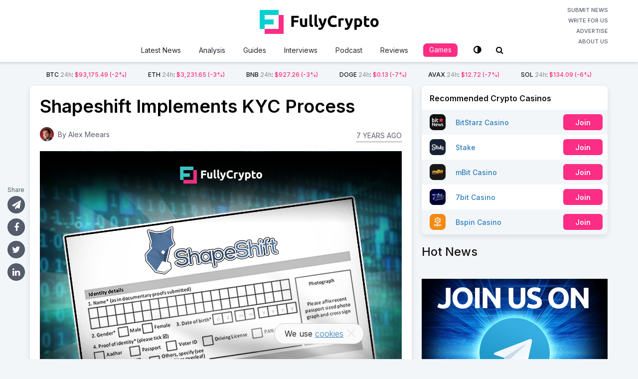

--- FILE ---
content_type: text/html; charset=UTF-8
request_url: https://fullycrypto.com/shapeshift-implements-kyc-process
body_size: 20045
content:
<!DOCTYPE html>
<html class="no-js" lang="en-US">
<head>
	<meta charset="UTF-8">
	<!-- Always force latest IE rendering engine (even in intranet) & Chrome Frame -->
	<!--[if IE ]>
	<meta http-equiv="X-UA-Compatible" content="IE=edge,chrome=1">
	<![endif]-->
	<link rel="profile" href="https://gmpg.org/xfn/11" />
	
					<link rel="icon" href="https://fullycrypto.com/wp-content/uploads/2020/04/favicon.png" type="image/x-icon" />
		
		
					<!--iOS/android/handheld specific -->
			<link rel="apple-touch-icon-precomposed" href="https://fullycrypto.com/wp-content/uploads/2020/04/fc-touch.png" />
		
					<meta name="viewport" content="width=device-width, initial-scale=1.0, maximum-scale=1.0, user-scalable=0">
			<meta name="apple-mobile-web-app-capable" content="yes">
			<meta name="apple-mobile-web-app-status-bar-style" content="black">
		
									<link rel="prefetch" href="https://fullycrypto.com">
				<link rel="prerender" href="https://fullycrypto.com">
						<link rel="pingback" href="https://fullycrypto.com/xmlrpc.php">
	<link href="https://fonts.googleapis.com/css2?family=Inter:wght@100;200;300;400;500;600;700;800;900&display=swap" rel="stylesheet">
	<link rel="stylesheet" href="https://use.fontawesome.com/releases/v5.7.2/css/all.css" integrity="sha384-fnmOCqbTlWIlj8LyTjo7mOUStjsKC4pOpQbqyi7RrhN7udi9RwhKkMHpvLbHG9Sr" crossorigin="anonymous">
	<script src="https://code.jquery.com/jquery-1.11.2.min.js" type="text/javascript"></script>
	<meta name='robots' content='index, follow, max-image-preview:large, max-snippet:-1, max-video-preview:-1' />
	
	<script type="text/javascript">document.documentElement.className = document.documentElement.className.replace( /\bno-js\b/,'js' );</script>
	<!-- This site is optimized with the Yoast SEO plugin v25.4 - https://yoast.com/wordpress/plugins/seo/ -->
	<link media="all" href="https://fullycrypto.com/wp-content/cache/autoptimize/css/autoptimize_a493b06207fe71010a83f016322a77ce.css" rel="stylesheet"><link media="screen" href="https://fullycrypto.com/wp-content/cache/autoptimize/css/autoptimize_f42f56c1e38cd9700da25c5c908d0373.css" rel="stylesheet"><title>Shapeshift Implements KYC Process - Bitstarz News</title>
	<meta name="description" content="Decentralized and private crypto exchange Shapeshift is implementing KYC processes disguised as a membership rewards program." />
	<link rel="canonical" href="https://fullycrypto.com/shapeshift-implements-kyc-process" />
	<meta property="og:locale" content="en_US" />
	<meta property="og:type" content="article" />
	<meta property="og:title" content="Shapeshift Implements KYC Process - Bitstarz News" />
	<meta property="og:description" content="Decentralized and private crypto exchange Shapeshift is implementing KYC processes disguised as a membership rewards program." />
	<meta property="og:url" content="https://fullycrypto.com/shapeshift-implements-kyc-process" />
	<meta property="og:site_name" content="FullyCrypto" />
	<meta property="article:publisher" content="https://www.facebook.com/FullyCrypto/" />
	<meta property="article:published_time" content="2018-09-11T08:26:09+00:00" />
	<meta property="article:modified_time" content="2021-01-07T10:38:42+00:00" />
	<meta property="og:image" content="https://fullycrypto.com/wp-content/uploads/2018/09/Shapeshift-Implements-KYC-Process-tbt-FB.png" />
	<meta property="og:image:width" content="1200" />
	<meta property="og:image:height" content="630" />
	<meta property="og:image:type" content="image/png" />
	<meta name="author" content="Alex Meears" />
	<meta name="twitter:card" content="summary_large_image" />
	<meta name="twitter:creator" content="@https://twitter.com/alexmeears" />
	<meta name="twitter:site" content="@FullyCrypto" />
	<meta name="twitter:label1" content="Written by" />
	<meta name="twitter:data1" content="Alex Meears" />
	<meta name="twitter:label2" content="Est. reading time" />
	<meta name="twitter:data2" content="2 minutes" />
	<script type="application/ld+json" class="yoast-schema-graph">{"@context":"https://schema.org","@graph":[{"@type":"Article","@id":"https://fullycrypto.com/shapeshift-implements-kyc-process#article","isPartOf":{"@id":"https://fullycrypto.com/shapeshift-implements-kyc-process"},"author":{"name":"Alex Meears","@id":"https://fullycrypto.com/#/schema/person/66fa13c44c1f748d1e1c431ebadcdf24"},"headline":"Shapeshift Implements KYC Process","datePublished":"2018-09-11T08:26:09+00:00","dateModified":"2021-01-07T10:38:42+00:00","mainEntityOfPage":{"@id":"https://fullycrypto.com/shapeshift-implements-kyc-process"},"wordCount":486,"commentCount":0,"publisher":{"@id":"https://fullycrypto.com/#organization"},"image":{"@id":"https://fullycrypto.com/shapeshift-implements-kyc-process#primaryimage"},"thumbnailUrl":"https://fullycrypto.com/wp-content/uploads/2018/09/Shapeshift-Implements-KYC-Process-tbt.png","keywords":["Cryptocurrency","Exchange"],"articleSection":["Cryptocurrency News"],"inLanguage":"en-US","potentialAction":[{"@type":"CommentAction","name":"Comment","target":["https://fullycrypto.com/shapeshift-implements-kyc-process#respond"]}]},{"@type":"WebPage","@id":"https://fullycrypto.com/shapeshift-implements-kyc-process","url":"https://fullycrypto.com/shapeshift-implements-kyc-process","name":"Shapeshift Implements KYC Process - Bitstarz News","isPartOf":{"@id":"https://fullycrypto.com/#website"},"primaryImageOfPage":{"@id":"https://fullycrypto.com/shapeshift-implements-kyc-process#primaryimage"},"image":{"@id":"https://fullycrypto.com/shapeshift-implements-kyc-process#primaryimage"},"thumbnailUrl":"https://fullycrypto.com/wp-content/uploads/2018/09/Shapeshift-Implements-KYC-Process-tbt.png","datePublished":"2018-09-11T08:26:09+00:00","dateModified":"2021-01-07T10:38:42+00:00","description":"Decentralized and private crypto exchange Shapeshift is implementing KYC processes disguised as a membership rewards program.","breadcrumb":{"@id":"https://fullycrypto.com/shapeshift-implements-kyc-process#breadcrumb"},"inLanguage":"en-US","potentialAction":[{"@type":"ReadAction","target":["https://fullycrypto.com/shapeshift-implements-kyc-process"]}]},{"@type":"ImageObject","inLanguage":"en-US","@id":"https://fullycrypto.com/shapeshift-implements-kyc-process#primaryimage","url":"https://fullycrypto.com/wp-content/uploads/2018/09/Shapeshift-Implements-KYC-Process-tbt.png","contentUrl":"https://fullycrypto.com/wp-content/uploads/2018/09/Shapeshift-Implements-KYC-Process-tbt.png","width":1300,"height":890,"caption":"Shapeshift-Implements-KYC-Process-tbt"},{"@type":"BreadcrumbList","@id":"https://fullycrypto.com/shapeshift-implements-kyc-process#breadcrumb","itemListElement":[{"@type":"ListItem","position":1,"name":"Home","item":"https://fullycrypto.com/"},{"@type":"ListItem","position":2,"name":"Shapeshift Implements KYC Process"}]},{"@type":"WebSite","@id":"https://fullycrypto.com/#website","url":"https://fullycrypto.com/","name":"FullyCrypto","description":"Your daily Crypto fix","publisher":{"@id":"https://fullycrypto.com/#organization"},"potentialAction":[{"@type":"SearchAction","target":{"@type":"EntryPoint","urlTemplate":"https://fullycrypto.com/?s={search_term_string}"},"query-input":{"@type":"PropertyValueSpecification","valueRequired":true,"valueName":"search_term_string"}}],"inLanguage":"en-US"},{"@type":"Organization","@id":"https://fullycrypto.com/#organization","name":"FullyCrypto","url":"https://fullycrypto.com/","logo":{"@type":"ImageObject","inLanguage":"en-US","@id":"https://fullycrypto.com/#/schema/logo/image/","url":"https://fullycrypto.com/wp-content/uploads/2020/05/FullyCrypto-HomePage-logo.jpg","contentUrl":"https://fullycrypto.com/wp-content/uploads/2020/05/FullyCrypto-HomePage-logo.jpg","width":1200,"height":630,"caption":"FullyCrypto"},"image":{"@id":"https://fullycrypto.com/#/schema/logo/image/"},"sameAs":["https://www.facebook.com/FullyCrypto/","https://x.com/FullyCrypto","https://www.instagram.com/fullycrypto_official/","https://www.linkedin.com/company/fullycrypto/","https://www.youtube.com/channel/UCrtuf1E2dCDA78T_jMOsTWg"]},{"@type":"Person","@id":"https://fullycrypto.com/#/schema/person/66fa13c44c1f748d1e1c431ebadcdf24","name":"Alex Meears","image":{"@type":"ImageObject","inLanguage":"en-US","@id":"https://fullycrypto.com/#/schema/person/image/","url":"https://secure.gravatar.com/avatar/d01c28e952bdccd721995ea026461704129af16d7b95b217a8150d305532cdd8?s=96&d=mm&r=g","contentUrl":"https://secure.gravatar.com/avatar/d01c28e952bdccd721995ea026461704129af16d7b95b217a8150d305532cdd8?s=96&d=mm&r=g","caption":"Alex Meears"},"description":"Having been a writer for the majority of his life, Alex has established himself as a major voice in the blockchain space. Prior to joining Fully Crypto, formerly BitStarz News, he worked as a writer for many large financial institutions, where he became experienced in trading complex financial instruments.","sameAs":["https://www.linkedin.com/in/alexmeears/","https://x.com/https://twitter.com/alexmeears","bo_mi_bs"],"url":"https://fullycrypto.com/author/alme_bs"}]}</script>
	<!-- / Yoast SEO plugin. -->


<link rel='dns-prefetch' href='//translate.google.com' />
<link rel="alternate" type="application/rss+xml" title="FullyCrypto &raquo; Feed" href="https://fullycrypto.com/feed" />
<link rel="alternate" type="application/rss+xml" title="FullyCrypto &raquo; Comments Feed" href="https://fullycrypto.com/comments/feed" />
	<meta name="author" content="Alex Meears">
	<meta name="publisher" content="FullyCrypto">
<link rel="alternate" type="application/rss+xml" title="FullyCrypto &raquo; Shapeshift Implements KYC Process Comments Feed" href="https://fullycrypto.com/shapeshift-implements-kyc-process/feed" />
		<!-- This site uses the Google Analytics by MonsterInsights plugin v9.6.0 - Using Analytics tracking - https://www.monsterinsights.com/ -->
							<script src="//www.googletagmanager.com/gtag/js?id=G-9RZ0QMRE26"  data-cfasync="false" data-wpfc-render="false" type="text/javascript" async></script>
			<script data-cfasync="false" data-wpfc-render="false" type="text/javascript">
				var mi_version = '9.6.0';
				var mi_track_user = true;
				var mi_no_track_reason = '';
								var MonsterInsightsDefaultLocations = {"page_location":"https:\/\/fullycrypto.com\/shapeshift-implements-kyc-process\/?q=\/shapeshift-implements-kyc-process&"};
								if ( typeof MonsterInsightsPrivacyGuardFilter === 'function' ) {
					var MonsterInsightsLocations = (typeof MonsterInsightsExcludeQuery === 'object') ? MonsterInsightsPrivacyGuardFilter( MonsterInsightsExcludeQuery ) : MonsterInsightsPrivacyGuardFilter( MonsterInsightsDefaultLocations );
				} else {
					var MonsterInsightsLocations = (typeof MonsterInsightsExcludeQuery === 'object') ? MonsterInsightsExcludeQuery : MonsterInsightsDefaultLocations;
				}

								var disableStrs = [
										'ga-disable-G-9RZ0QMRE26',
									];

				/* Function to detect opted out users */
				function __gtagTrackerIsOptedOut() {
					for (var index = 0; index < disableStrs.length; index++) {
						if (document.cookie.indexOf(disableStrs[index] + '=true') > -1) {
							return true;
						}
					}

					return false;
				}

				/* Disable tracking if the opt-out cookie exists. */
				if (__gtagTrackerIsOptedOut()) {
					for (var index = 0; index < disableStrs.length; index++) {
						window[disableStrs[index]] = true;
					}
				}

				/* Opt-out function */
				function __gtagTrackerOptout() {
					for (var index = 0; index < disableStrs.length; index++) {
						document.cookie = disableStrs[index] + '=true; expires=Thu, 31 Dec 2099 23:59:59 UTC; path=/';
						window[disableStrs[index]] = true;
					}
				}

				if ('undefined' === typeof gaOptout) {
					function gaOptout() {
						__gtagTrackerOptout();
					}
				}
								window.dataLayer = window.dataLayer || [];

				window.MonsterInsightsDualTracker = {
					helpers: {},
					trackers: {},
				};
				if (mi_track_user) {
					function __gtagDataLayer() {
						dataLayer.push(arguments);
					}

					function __gtagTracker(type, name, parameters) {
						if (!parameters) {
							parameters = {};
						}

						if (parameters.send_to) {
							__gtagDataLayer.apply(null, arguments);
							return;
						}

						if (type === 'event') {
														parameters.send_to = monsterinsights_frontend.v4_id;
							var hookName = name;
							if (typeof parameters['event_category'] !== 'undefined') {
								hookName = parameters['event_category'] + ':' + name;
							}

							if (typeof MonsterInsightsDualTracker.trackers[hookName] !== 'undefined') {
								MonsterInsightsDualTracker.trackers[hookName](parameters);
							} else {
								__gtagDataLayer('event', name, parameters);
							}
							
						} else {
							__gtagDataLayer.apply(null, arguments);
						}
					}

					__gtagTracker('js', new Date());
					__gtagTracker('set', {
						'developer_id.dZGIzZG': true,
											});
					if ( MonsterInsightsLocations.page_location ) {
						__gtagTracker('set', MonsterInsightsLocations);
					}
										__gtagTracker('config', 'G-9RZ0QMRE26', {"forceSSL":"true","link_attribution":"true"} );
															window.gtag = __gtagTracker;										(function () {
						/* https://developers.google.com/analytics/devguides/collection/analyticsjs/ */
						/* ga and __gaTracker compatibility shim. */
						var noopfn = function () {
							return null;
						};
						var newtracker = function () {
							return new Tracker();
						};
						var Tracker = function () {
							return null;
						};
						var p = Tracker.prototype;
						p.get = noopfn;
						p.set = noopfn;
						p.send = function () {
							var args = Array.prototype.slice.call(arguments);
							args.unshift('send');
							__gaTracker.apply(null, args);
						};
						var __gaTracker = function () {
							var len = arguments.length;
							if (len === 0) {
								return;
							}
							var f = arguments[len - 1];
							if (typeof f !== 'object' || f === null || typeof f.hitCallback !== 'function') {
								if ('send' === arguments[0]) {
									var hitConverted, hitObject = false, action;
									if ('event' === arguments[1]) {
										if ('undefined' !== typeof arguments[3]) {
											hitObject = {
												'eventAction': arguments[3],
												'eventCategory': arguments[2],
												'eventLabel': arguments[4],
												'value': arguments[5] ? arguments[5] : 1,
											}
										}
									}
									if ('pageview' === arguments[1]) {
										if ('undefined' !== typeof arguments[2]) {
											hitObject = {
												'eventAction': 'page_view',
												'page_path': arguments[2],
											}
										}
									}
									if (typeof arguments[2] === 'object') {
										hitObject = arguments[2];
									}
									if (typeof arguments[5] === 'object') {
										Object.assign(hitObject, arguments[5]);
									}
									if ('undefined' !== typeof arguments[1].hitType) {
										hitObject = arguments[1];
										if ('pageview' === hitObject.hitType) {
											hitObject.eventAction = 'page_view';
										}
									}
									if (hitObject) {
										action = 'timing' === arguments[1].hitType ? 'timing_complete' : hitObject.eventAction;
										hitConverted = mapArgs(hitObject);
										__gtagTracker('event', action, hitConverted);
									}
								}
								return;
							}

							function mapArgs(args) {
								var arg, hit = {};
								var gaMap = {
									'eventCategory': 'event_category',
									'eventAction': 'event_action',
									'eventLabel': 'event_label',
									'eventValue': 'event_value',
									'nonInteraction': 'non_interaction',
									'timingCategory': 'event_category',
									'timingVar': 'name',
									'timingValue': 'value',
									'timingLabel': 'event_label',
									'page': 'page_path',
									'location': 'page_location',
									'title': 'page_title',
									'referrer' : 'page_referrer',
								};
								for (arg in args) {
																		if (!(!args.hasOwnProperty(arg) || !gaMap.hasOwnProperty(arg))) {
										hit[gaMap[arg]] = args[arg];
									} else {
										hit[arg] = args[arg];
									}
								}
								return hit;
							}

							try {
								f.hitCallback();
							} catch (ex) {
							}
						};
						__gaTracker.create = newtracker;
						__gaTracker.getByName = newtracker;
						__gaTracker.getAll = function () {
							return [];
						};
						__gaTracker.remove = noopfn;
						__gaTracker.loaded = true;
						window['__gaTracker'] = __gaTracker;
					})();
									} else {
										console.log("");
					(function () {
						function __gtagTracker() {
							return null;
						}

						window['__gtagTracker'] = __gtagTracker;
						window['gtag'] = __gtagTracker;
					})();
									}
			</script>
				<!-- / Google Analytics by MonsterInsights -->
		<script type="text/javascript">
/* <![CDATA[ */
window._wpemojiSettings = {"baseUrl":"https:\/\/s.w.org\/images\/core\/emoji\/16.0.1\/72x72\/","ext":".png","svgUrl":"https:\/\/s.w.org\/images\/core\/emoji\/16.0.1\/svg\/","svgExt":".svg","source":{"concatemoji":"https:\/\/fullycrypto.com\/wp-includes\/js\/wp-emoji-release.min.js"}};
/*! This file is auto-generated */
!function(s,n){var o,i,e;function c(e){try{var t={supportTests:e,timestamp:(new Date).valueOf()};sessionStorage.setItem(o,JSON.stringify(t))}catch(e){}}function p(e,t,n){e.clearRect(0,0,e.canvas.width,e.canvas.height),e.fillText(t,0,0);var t=new Uint32Array(e.getImageData(0,0,e.canvas.width,e.canvas.height).data),a=(e.clearRect(0,0,e.canvas.width,e.canvas.height),e.fillText(n,0,0),new Uint32Array(e.getImageData(0,0,e.canvas.width,e.canvas.height).data));return t.every(function(e,t){return e===a[t]})}function u(e,t){e.clearRect(0,0,e.canvas.width,e.canvas.height),e.fillText(t,0,0);for(var n=e.getImageData(16,16,1,1),a=0;a<n.data.length;a++)if(0!==n.data[a])return!1;return!0}function f(e,t,n,a){switch(t){case"flag":return n(e,"\ud83c\udff3\ufe0f\u200d\u26a7\ufe0f","\ud83c\udff3\ufe0f\u200b\u26a7\ufe0f")?!1:!n(e,"\ud83c\udde8\ud83c\uddf6","\ud83c\udde8\u200b\ud83c\uddf6")&&!n(e,"\ud83c\udff4\udb40\udc67\udb40\udc62\udb40\udc65\udb40\udc6e\udb40\udc67\udb40\udc7f","\ud83c\udff4\u200b\udb40\udc67\u200b\udb40\udc62\u200b\udb40\udc65\u200b\udb40\udc6e\u200b\udb40\udc67\u200b\udb40\udc7f");case"emoji":return!a(e,"\ud83e\udedf")}return!1}function g(e,t,n,a){var r="undefined"!=typeof WorkerGlobalScope&&self instanceof WorkerGlobalScope?new OffscreenCanvas(300,150):s.createElement("canvas"),o=r.getContext("2d",{willReadFrequently:!0}),i=(o.textBaseline="top",o.font="600 32px Arial",{});return e.forEach(function(e){i[e]=t(o,e,n,a)}),i}function t(e){var t=s.createElement("script");t.src=e,t.defer=!0,s.head.appendChild(t)}"undefined"!=typeof Promise&&(o="wpEmojiSettingsSupports",i=["flag","emoji"],n.supports={everything:!0,everythingExceptFlag:!0},e=new Promise(function(e){s.addEventListener("DOMContentLoaded",e,{once:!0})}),new Promise(function(t){var n=function(){try{var e=JSON.parse(sessionStorage.getItem(o));if("object"==typeof e&&"number"==typeof e.timestamp&&(new Date).valueOf()<e.timestamp+604800&&"object"==typeof e.supportTests)return e.supportTests}catch(e){}return null}();if(!n){if("undefined"!=typeof Worker&&"undefined"!=typeof OffscreenCanvas&&"undefined"!=typeof URL&&URL.createObjectURL&&"undefined"!=typeof Blob)try{var e="postMessage("+g.toString()+"("+[JSON.stringify(i),f.toString(),p.toString(),u.toString()].join(",")+"));",a=new Blob([e],{type:"text/javascript"}),r=new Worker(URL.createObjectURL(a),{name:"wpTestEmojiSupports"});return void(r.onmessage=function(e){c(n=e.data),r.terminate(),t(n)})}catch(e){}c(n=g(i,f,p,u))}t(n)}).then(function(e){for(var t in e)n.supports[t]=e[t],n.supports.everything=n.supports.everything&&n.supports[t],"flag"!==t&&(n.supports.everythingExceptFlag=n.supports.everythingExceptFlag&&n.supports[t]);n.supports.everythingExceptFlag=n.supports.everythingExceptFlag&&!n.supports.flag,n.DOMReady=!1,n.readyCallback=function(){n.DOMReady=!0}}).then(function(){return e}).then(function(){var e;n.supports.everything||(n.readyCallback(),(e=n.source||{}).concatemoji?t(e.concatemoji):e.wpemoji&&e.twemoji&&(t(e.twemoji),t(e.wpemoji)))}))}((window,document),window._wpemojiSettings);
/* ]]> */
</script>


















<script type="text/javascript" src="https://fullycrypto.com/wp-includes/js/jquery/jquery.min.js" id="jquery-core-js"></script>
<script type="text/javascript" src="https://fullycrypto.com/wp-includes/js/jquery/jquery-migrate.min.js" id="jquery-migrate-js"></script>
<script type="text/javascript" src="https://fullycrypto.com/wp-content/plugins/bonuses/assets/js/front.js" id="bonuses-front-js"></script>
<script type="text/javascript" src="https://fullycrypto.com/wp-content/plugins/google-analytics-for-wordpress/assets/js/frontend-gtag.min.js" id="monsterinsights-frontend-script-js" async="async" data-wp-strategy="async"></script>
<script data-cfasync="false" data-wpfc-render="false" type="text/javascript" id='monsterinsights-frontend-script-js-extra'>/* <![CDATA[ */
var monsterinsights_frontend = {"js_events_tracking":"true","download_extensions":"doc,pdf,ppt,zip,xls,docx,pptx,xlsx","inbound_paths":"[{\"path\":\"\\\/go\\\/\",\"label\":\"affiliate\"},{\"path\":\"\\\/recommend\\\/\",\"label\":\"affiliate\"}]","home_url":"https:\/\/fullycrypto.com","hash_tracking":"false","v4_id":"G-9RZ0QMRE26"};/* ]]> */
</script>
<script type="text/javascript" id="cookie-notice-front-js-before">
/* <![CDATA[ */
var cnArgs = {"ajaxUrl":"https:\/\/fullycrypto.com\/wp-admin\/admin-ajax.php","nonce":"f697aa2fa9","hideEffect":"fade","position":"bottom","onScroll":false,"onScrollOffset":100,"onClick":false,"cookieName":"cookie_notice_accepted","cookieTime":2592000,"cookieTimeRejected":2592000,"globalCookie":false,"redirection":false,"cache":true,"revokeCookies":false,"revokeCookiesOpt":"automatic"};
/* ]]> */
</script>
<script type="text/javascript" src="https://fullycrypto.com/wp-content/plugins/cookie-notice/js/front.min.js" id="cookie-notice-front-js"></script>
<script type="text/javascript" id="quiz-js-extra">
/* <![CDATA[ */
var quizSettings = {"ajaxurl":"https:\/\/fullycrypto.com\/wp-admin\/admin-ajax.php","send_label":"Send answers","error":"Sorry, something went wrong. Please try again"};
/* ]]> */
</script>
<script type="text/javascript" src="https://fullycrypto.com/wp-content/plugins/fc-quiz/script.min.js" id="quiz-js"></script>
<script type="text/javascript" id="owl-carousel-js-extra">
/* <![CDATA[ */
var slideropts = {"rtl_support":"0","nav_support":"0","dots_support":"0"};
/* ]]> */
</script>
<script type="text/javascript" src="https://fullycrypto.com/wp-content/themes/mts_crypto-child/js/owl.carousel.min.js" id="owl-carousel-js"></script>
<script type="text/javascript" src="https://fullycrypto.com/wp-content/themes/mts_crypto-child/js/vi-search.js?v=37&amp;ver=6.8.3" id="vi-search-js"></script>
<link rel="https://api.w.org/" href="https://fullycrypto.com/wp-json/" /><link rel="alternate" title="JSON" type="application/json" href="https://fullycrypto.com/wp-json/wp/v2/posts/3311" /><link rel="EditURI" type="application/rsd+xml" title="RSD" href="https://fullycrypto.com/xmlrpc.php?rsd" />
<meta name="generator" content="WordPress 6.8.3" />
<link rel='shortlink' href='https://fullycrypto.com/?p=3311' />
<link rel="alternate" title="oEmbed (JSON)" type="application/json+oembed" href="https://fullycrypto.com/wp-json/oembed/1.0/embed?url=https%3A%2F%2Ffullycrypto.com%2Fshapeshift-implements-kyc-process" />
<link rel="alternate" title="oEmbed (XML)" type="text/xml+oembed" href="https://fullycrypto.com/wp-json/oembed/1.0/embed?url=https%3A%2F%2Ffullycrypto.com%2Fshapeshift-implements-kyc-process&#038;format=xml" />
<link href="//fonts.googleapis.com/css?family=Roboto:700|Roboto:normal|Open+Sans:600|Open+Sans:normal|Roboto:500|Roboto:300&amp;subset=latin" rel="stylesheet" type="text/css">

<script type="application/ld+json">
{
    "@context": "http://schema.org",
    "@type": "BlogPosting",
    "mainEntityOfPage": {
        "@type": "WebPage",
        "@id": "https://fullycrypto.com/shapeshift-implements-kyc-process"
    },
    "headline": "Shapeshift Implements KYC Process - Bitstarz News",
    "image": {
        "@type": "ImageObject",
        "url": "https://fullycrypto.com/wp-content/uploads/2018/09/Shapeshift-Implements-KYC-Process-tbt.png",
        "width": 1300,
        "height": 890
    },
    "datePublished": "2018-09-11T09:26:09+0000",
    "dateModified": "2021-01-07T10:38:42+0000",
    "author": {
        "@type": "Person",
        "name": "Alex Meears"
    },
    "publisher": {
        "@type": "Organization",
        "name": "FullyCrypto",
        "logo": {
            "@type": "ImageObject",
            "url": "https://fullycrypto.com/wp-content/uploads/2019/02/BitStarz-News-Logo.png",
            "width": 298,
            "height": 80
        }
    },
    "description": "Decentralized and private crypto exchange Shapeshift is implementing KYC processes disguised as a membership rewards program."
}
</script>
</head>
<body id="blog" class="wp-singular post-template-default single single-post postid-3311 single-format-standard wp-theme-mts_crypto wp-child-theme-mts_crypto-child main cookies-not-set">
	<div class="main-container">
		<div id="mobile-menu-overlay"></div>
		<header id="site-header" role="banner" itemscope itemtype="http://schema.org/WPHeader">
				<script type="text/javascript">
			var baseUrl = "https://min-api.cryptocompare.com/data/pricemultifull";
			var theUrl = baseUrl+'?fsyms=BTC,ETH,BNB,DOGE,AVAX,SOL&tsyms=USD';
			var coins = {"BTC":"\/bitcoin-price-index","ETH":"\/ethereum-price-index","BNB":"\/binance-price-index","DOGE":"\/dogecoin-price-index","AVAX":"\/avalanche-price-index","SOL":"\/solana-price-index"};
			var adminUrl = 'https://fullycrypto.com/wp-admin/admin-ajax.php';
		</script>
					
		        <div id="header">
					<div class="container clearfix">
						<div class="inner-header">
							<a href="#" id="pull" class="toggle-mobile-menu">
															</a>
							<div class="logo-wrap">
																<h2 id="logo" class="image-logo" itemprop="headline">
									<a href="https://fullycrypto.com">
										<svg xmlns="http://www.w3.org/2000/svg" fill="none" x="0" y="0" viewBox="0 0 239 48" preserveAspectRatio="xMinYMin meet"><path d="M63.56 33.832V11.656h14.848v4.192h-9.856v4.64h8.768v4.192h-8.768v9.152H63.56ZM95.358 33.256c-.811.235-1.856.448-3.136.64-1.28.213-2.624.32-4.032.32-1.43 0-2.624-.192-3.584-.576-.94-.384-1.686-.917-2.24-1.6-.555-.704-.95-1.536-1.184-2.496-.235-.96-.352-2.016-.352-3.168V17h4.768v8.8c0 1.536.202 2.645.608 3.328.405.683 1.162 1.024 2.272 1.024.34 0 .704-.01 1.088-.032.384-.043.725-.085 1.024-.128V17h4.768v16.256ZM106.553 34.152c-1.386-.021-2.517-.17-3.392-.448-.853-.277-1.536-.661-2.048-1.152a4.188 4.188 0 0 1-1.024-1.824c-.17-.725-.256-1.536-.256-2.432V9.768L104.601 9v18.336c0 .427.032.81.096 1.152.064.341.182.63.352.864.192.235.459.427.8.576.342.15.8.245 1.376.288l-.672 3.936ZM116.678 34.152c-1.386-.021-2.517-.17-3.392-.448-.853-.277-1.536-.661-2.048-1.152a4.188 4.188 0 0 1-1.024-1.824 10.676 10.676 0 0 1-.256-2.432V9.768L114.726 9v18.336c0 .427.032.81.096 1.152.064.341.182.63.352.864.192.235.459.427.8.576.342.15.8.245 1.376.288l-.672 3.936ZM134.684 17a147.925 147.925 0 0 1-3.008 9.12 110.173 110.173 0 0 1-3.424 8.256c-.448.96-.896 1.77-1.344 2.432-.448.683-.939 1.237-1.472 1.664a4.848 4.848 0 0 1-1.824.96c-.662.213-1.44.32-2.336.32-.747 0-1.44-.075-2.08-.224-.619-.128-1.131-.277-1.536-.448l.832-3.808c.49.17.928.288 1.312.352a7.39 7.39 0 0 0 1.216.096c.853 0 1.504-.235 1.952-.704.469-.448.864-1.077 1.184-1.888-1.088-2.133-2.176-4.523-3.264-7.168-1.088-2.667-2.112-5.653-3.072-8.96h5.056c.213.832.458 1.739.736 2.72.298.96.608 1.941.928 2.944.32.981.64 1.941.96 2.88.341.939.661 1.792.96 2.56.277-.768.565-1.621.864-2.56.298-.939.586-1.899.864-2.88.298-1.003.576-1.984.832-2.944.277-.981.522-1.888.736-2.72h4.928ZM147.672 34.28c-3.606 0-6.358-1.003-8.256-3.008-1.878-2.005-2.816-4.853-2.816-8.544 0-1.835.288-3.467.864-4.896.576-1.45 1.365-2.667 2.368-3.648a9.787 9.787 0 0 1 3.584-2.272c1.386-.512 2.89-.768 4.512-.768.938 0 1.792.075 2.56.224.768.128 1.44.288 2.016.48.576.17 1.056.352 1.44.544.384.192.661.341.832.448l-1.44 4.032c-.683-.363-1.483-.672-2.4-.928-.896-.256-1.92-.384-3.072-.384-.768 0-1.526.128-2.272.384a5.17 5.17 0 0 0-1.952 1.248c-.555.555-1.003 1.28-1.344 2.176-.342.896-.512 1.984-.512 3.264 0 1.024.106 1.984.32 2.88.234.875.597 1.632 1.088 2.272.512.64 1.173 1.152 1.984 1.536.81.363 1.792.544 2.944.544.725 0 1.376-.043 1.952-.128a18.19 18.19 0 0 0 1.536-.288 9.486 9.486 0 0 0 1.184-.416c.341-.15.65-.288.928-.416l1.376 4c-.704.427-1.696.81-2.976 1.152-1.28.341-2.763.512-4.448.512ZM168.134 21.224a25.295 25.295 0 0 0-1.504-.32 8.548 8.548 0 0 0-1.856-.192 7.51 7.51 0 0 0-1.088.096 5.385 5.385 0 0 0-.928.16v12.864h-4.768V17.896a26.767 26.767 0 0 1 3.008-.832c1.173-.277 2.474-.416 3.904-.416.256 0 .565.021.928.064.362.021.725.064 1.088.128.362.043.725.107 1.088.192.362.064.672.15.928.256l-.8 3.936ZM187.434 17a147.925 147.925 0 0 1-3.008 9.12 110.173 110.173 0 0 1-3.424 8.256c-.448.96-.896 1.77-1.344 2.432-.448.683-.939 1.237-1.472 1.664a4.848 4.848 0 0 1-1.824.96c-.662.213-1.44.32-2.336.32-.747 0-1.44-.075-2.08-.224-.619-.128-1.131-.277-1.536-.448l.832-3.808c.49.17.928.288 1.312.352a7.39 7.39 0 0 0 1.216.096c.853 0 1.504-.235 1.952-.704.469-.448.864-1.077 1.184-1.888-1.088-2.133-2.176-4.523-3.264-7.168-1.088-2.667-2.112-5.653-3.072-8.96h5.056c.213.832.458 1.739.736 2.72.298.96.608 1.941.928 2.944.32.981.64 1.941.96 2.88.341.939.661 1.792.96 2.56.277-.768.565-1.621.864-2.56.298-.939.586-1.899.864-2.88.298-1.003.576-1.984.832-2.944.277-.981.522-1.888.736-2.72h4.928ZM200.774 25.544c0-1.472-.331-2.645-.992-3.52-.662-.896-1.643-1.344-2.944-1.344-.427 0-.822.021-1.184.064a7.65 7.65 0 0 0-.896.096v8.608c.298.192.682.352 1.152.48.49.128.981.192 1.472.192 2.261 0 3.392-1.525 3.392-4.576Zm4.864-.128c0 1.301-.16 2.485-.48 3.552-.32 1.067-.79 1.984-1.408 2.752a6.362 6.362 0 0 1-2.304 1.792c-.918.427-1.974.64-3.168.64-.662 0-1.28-.064-1.856-.192a8.922 8.922 0 0 1-1.664-.544v6.336h-4.768V17.576c.426-.128.917-.245 1.472-.352.554-.128 1.13-.235 1.728-.32a27.33 27.33 0 0 1 1.856-.192c.64-.064 1.248-.096 1.824-.096 1.386 0 2.624.213 3.712.64 1.088.405 2.005.992 2.752 1.76.746.747 1.312 1.664 1.696 2.752.405 1.088.608 2.304.608 3.648ZM209.142 12.808l4.768-.768V17h5.728v3.968h-5.728v5.92c0 1.003.171 1.803.512 2.4.363.597 1.077.896 2.144.896.512 0 1.035-.043 1.568-.128a9 9 0 0 0 1.504-.416l.672 3.712c-.576.235-1.216.437-1.92.608-.704.17-1.568.256-2.592.256-1.301 0-2.379-.17-3.232-.512-.853-.363-1.536-.853-2.048-1.472-.512-.64-.875-1.408-1.088-2.304-.192-.896-.288-1.888-.288-2.976V12.808ZM238.64 25.384c0 1.323-.192 2.539-.576 3.648-.384 1.088-.939 2.027-1.664 2.816a7.564 7.564 0 0 1-2.624 1.792c-1.003.427-2.134.64-3.392.64-1.238 0-2.368-.213-3.392-.64a7.624 7.624 0 0 1-2.592-1.792c-.726-.79-1.291-1.728-1.696-2.816-.406-1.11-.608-2.325-.608-3.648s.202-2.528.608-3.616c.426-1.088 1.002-2.016 1.728-2.784a7.966 7.966 0 0 1 2.624-1.792c1.024-.427 2.133-.64 3.328-.64 1.216 0 2.325.213 3.328.64a7.564 7.564 0 0 1 2.624 1.792c.725.768 1.29 1.696 1.696 2.784.405 1.088.608 2.293.608 3.616Zm-4.864 0c0-1.472-.299-2.624-.896-3.456-.576-.853-1.408-1.28-2.496-1.28s-1.931.427-2.528 1.28c-.598.832-.896 1.984-.896 3.456s.298 2.645.896 3.52c.597.853 1.44 1.28 2.528 1.28s1.92-.427 2.496-1.28c.597-.875.896-2.048.896-3.52Z" fill="#000"/><path fill-rule="evenodd" clip-rule="evenodd" d="M10 10h28v28H10v-9h18V19H10v-9Zm0 38V38H0V0h38v10h10v38H10Z" fill="#05D1D1"/><path d="M38 10h10v38H38V10Z" fill="#FC2D84"/><path d="M10 38h38v10H10Z" fill="#fc2d84" style="stroke-width:1.16496"/></svg>
									</a>
								</h2><!-- END #logo -->
															</div>

							
																	<div id="search-6" class="widget header-search">
										<a class="sbutton search-image">
											<i class="fa fa-search" id="visible-icon"></i>
										</a>
										<script type="text/javascript">
											(function($){
												$(document).ready(function() {
													$('.search-image').on('click', function(e) {
														e.preventDefault();

														if ( $('#searchform').hasClass('hidden') ) {
															$('#searchform').removeClass('hidden');
															if ( $('body').hasClass('mobile-menu-active') ) {
																var scrollTop = parseInt( $('html').css('top') );
																$('.toggle-mobile-menu').removeClass('close');
																$('html').removeClass('noscroll');
																$('html,body').scrollTop( -scrollTop );
																$('#mobile-menu-overlay').fadeOut();
																jQuery('body').removeClass('mobile-menu-active');
																jQuery('html').removeClass('noscroll');
																jQuery('#mobile-menu-overlay').fadeOut();
															}
														} else {
															if ( $('#searchform #s').val() != '' ) {
																$('#searchform').submit();
															} else {
																$('#searchform').addClass('hidden');
															}
														}
														
														return false;
													});
												})}
											)(jQuery);
										</script>
									</div><!-- END #search-6 -->
		  													
						</div><!-- .inner-header -->
						
						<div class="desktop-language-switcher-icon-wrapper">
							<div class="desktop-nav-widget">
																	<div id="header-widget-area" class="hw-widget widget-area" role="complementary">
										<div class="widget_text chw-widget"><div class="textwidget custom-html-widget"><div class="nav-widget-links mobile-header-widget">
	<a href="https://fullycrypto.com/submit-news">Submit News</a>
	<a href="https://fullycrypto.com/want-to-write-for-us">
	Write For Us 
</a>
<a href="https://fullycrypto.com/advertising-on-fullycrypto">
	Advertise
</a>
<a href="https://fullycrypto.com/about-us">
	About us
</a>
</div></div></div>									</div>
															</div>
						</div>
					</div><!--#header-->
				</div>
		    					<div class="main-menu">
								<div class="container clearfix" id="desktop-search-bar">
					<div id="secondary-navigation" class="desktop-secondary-navigation" role="navigation" itemscope itemtype="http://schema.org/SiteNavigationElement">
											<nav class="navigation clearfix">
															<ul id="menu-fullycrypto" class="menu clearfix"><li id="menu-item-26629" class="menu-item menu-item-type-custom menu-item-object-custom menu-item-has-children menu-item-26629"><a>Latest News</a>
<ul class="sub-menu">
	<li id="menu-item-38529" class="menu-item menu-item-type-taxonomy menu-item-object-category menu-item-38529"><a href="https://fullycrypto.com/web3">Web3 News</a></li>
	<li id="menu-item-10360" class="menu-item menu-item-type-taxonomy menu-item-object-category current-post-ancestor current-menu-parent current-post-parent menu-item-10360"><a href="https://fullycrypto.com/cryptocurrency-news">Crypto News</a></li>
	<li id="menu-item-10361" class="menu-item menu-item-type-taxonomy menu-item-object-category menu-item-10361"><a href="https://fullycrypto.com/bitcoin-news">Bitcoin News</a></li>
	<li id="menu-item-10364" class="menu-item menu-item-type-taxonomy menu-item-object-category menu-item-10364"><a href="https://fullycrypto.com/ethereum-news">Ethereum News</a></li>
	<li id="menu-item-20370" class="menu-item menu-item-type-taxonomy menu-item-object-category menu-item-20370"><a href="https://fullycrypto.com/blockchain-news">Blockchain News</a></li>
	<li id="menu-item-32896" class="menu-item menu-item-type-taxonomy menu-item-object-category menu-item-32896"><a href="https://fullycrypto.com/opinions">Opinions</a></li>
</ul>
</li>
<li id="menu-item-10822" class="menu-item menu-item-type-taxonomy menu-item-object-category menu-item-10822"><a href="https://fullycrypto.com/technical-analysis">Analysis</a></li>
<li id="menu-item-10363" class="menu-item menu-item-type-taxonomy menu-item-object-category menu-item-has-children menu-item-10363"><a href="https://fullycrypto.com/crypto-guides-category">Guides</a>
<ul class="sub-menu">
	<li id="menu-item-50613" class="menu-item menu-item-type-post_type menu-item-object-page menu-item-50613"><a href="https://fullycrypto.com/crypto-guides">Crypto Guides</a></li>
	<li id="menu-item-29605" class="menu-item menu-item-type-taxonomy menu-item-object-category menu-item-29605"><a href="https://fullycrypto.com/crypto-guides-category/crypto-trading-guides">Crypto Trading</a></li>
	<li id="menu-item-44035" class="menu-item menu-item-type-custom menu-item-object-custom menu-item-44035"><a title="Best Bitcoin Casinos" href="https://fullycrypto.com/bitcoin-casinos/">Best Bitcoin Casinos</a></li>
</ul>
</li>
<li id="menu-item-10365" class="menu-item menu-item-type-taxonomy menu-item-object-category menu-item-10365"><a href="https://fullycrypto.com/interviews">Interviews</a></li>
<li id="menu-item-30601" class="menu-item menu-item-type-taxonomy menu-item-object-category menu-item-30601"><a href="https://fullycrypto.com/podcast">Podcast</a></li>
<li id="menu-item-15746" class="menu-item menu-item-type-custom menu-item-object-custom menu-item-has-children menu-item-15746"><a>Reviews</a>
<ul class="sub-menu">
	<li id="menu-item-15747" class="menu-item menu-item-type-taxonomy menu-item-object-category menu-item-15747"><a href="https://fullycrypto.com/free-bitcoin-website-reviews">Free Bitcoin</a></li>
	<li id="menu-item-20099" class="menu-item menu-item-type-taxonomy menu-item-object-category menu-item-20099"><a href="https://fullycrypto.com/crypto-wallet-reviews">Crypto Wallets</a></li>
	<li id="menu-item-27407" class="menu-item menu-item-type-taxonomy menu-item-object-category menu-item-27407"><a href="https://fullycrypto.com/crypto-exchange-reviews">Crypto Exchange Reviews</a></li>
</ul>
</li>
<li id="menu-item-26631" class="highlight menu-item menu-item-type-custom menu-item-object-custom menu-item-26631"><a target="_blank" href="/go-BitStarzCasino">Games</a></li>
</ul>													</nav>
						<nav class="navigation mobile-only clearfix mobile-menu-wrapper">
							<ul id="menu-mobile" class="menu clearfix"><li id="menu-item-26611" class="menu-section menu-item menu-item-type-custom menu-item-object-custom menu-item-26611"><a href="#">News</a></li>
<li id="menu-item-26612" class="menu-item menu-item-type-custom menu-item-object-custom menu-item-has-children menu-item-26612"><a href="#">Latest News</a>
<ul class="sub-menu">
	<li id="menu-item-38528" class="menu-item menu-item-type-taxonomy menu-item-object-category menu-item-38528"><a href="https://fullycrypto.com/web3">Web 3.0 News</a></li>
	<li id="menu-item-26613" class="menu-item menu-item-type-taxonomy menu-item-object-category current-post-ancestor current-menu-parent current-post-parent menu-item-26613"><a href="https://fullycrypto.com/cryptocurrency-news">Crypto News</a></li>
	<li id="menu-item-26614" class="menu-item menu-item-type-taxonomy menu-item-object-category menu-item-26614"><a href="https://fullycrypto.com/bitcoin-news">Bitcoin News</a></li>
	<li id="menu-item-26615" class="menu-item menu-item-type-taxonomy menu-item-object-category menu-item-26615"><a href="https://fullycrypto.com/ethereum-news">Ethereum News</a></li>
	<li id="menu-item-26617" class="menu-item menu-item-type-taxonomy menu-item-object-category menu-item-26617"><a href="https://fullycrypto.com/blockchain-news">Blockchain News</a></li>
	<li id="menu-item-32895" class="menu-item menu-item-type-taxonomy menu-item-object-category menu-item-32895"><a href="https://fullycrypto.com/opinions">Opinions</a></li>
</ul>
</li>
<li id="menu-item-26618" class="menu-item menu-item-type-taxonomy menu-item-object-category menu-item-26618"><a href="https://fullycrypto.com/technical-analysis">Analysis</a></li>
<li id="menu-item-26619" class="menu-item menu-item-type-taxonomy menu-item-object-category menu-item-has-children menu-item-26619"><a href="https://fullycrypto.com/crypto-guides-category">Guides</a>
<ul class="sub-menu">
	<li id="menu-item-29777" class="menu-item menu-item-type-taxonomy menu-item-object-category menu-item-29777"><a href="https://fullycrypto.com/crypto-guides-category">Crypto Guides</a></li>
	<li id="menu-item-29607" class="menu-item menu-item-type-taxonomy menu-item-object-category menu-item-29607"><a href="https://fullycrypto.com/crypto-guides-category/crypto-trading-guides">Crypto Trading</a></li>
</ul>
</li>
<li id="menu-item-26620" class="menu-item menu-item-type-taxonomy menu-item-object-category menu-item-26620"><a href="https://fullycrypto.com/interviews">Interviews</a></li>
<li id="menu-item-26621" class="menu-item menu-item-type-custom menu-item-object-custom menu-item-has-children menu-item-26621"><a href="#">Reviews</a>
<ul class="sub-menu">
	<li id="menu-item-26622" class="menu-item menu-item-type-taxonomy menu-item-object-category menu-item-26622"><a href="https://fullycrypto.com/free-bitcoin-website-reviews">Free Bitcoin</a></li>
	<li id="menu-item-26623" class="menu-item menu-item-type-taxonomy menu-item-object-category menu-item-26623"><a href="https://fullycrypto.com/crypto-wallet-reviews">Crypto Wallet</a></li>
	<li id="menu-item-27408" class="menu-item menu-item-type-taxonomy menu-item-object-category menu-item-27408"><a href="https://fullycrypto.com/crypto-exchange-reviews">Crypto Exchange Reviews</a></li>
</ul>
</li>
<li id="menu-item-26625" class="highlight menu-item menu-item-type-custom menu-item-object-custom menu-item-26625"><a target="_blank" href="https://bs.direct/b1dade41b">Games</a></li>
<li id="menu-item-26626" class="menu-section menu-item menu-item-type-custom menu-item-object-custom menu-item-26626"><a href="#">More</a></li>
</ul>															<div id="mobile-header-widget-area" class="hw-widget widget-area mobile-widget-area" role="complementary">
									<div class="widget_text chw-widget"><div class="textwidget custom-html-widget"><div class="nav-widget-links mobile-header-widget">
	<a href="https://fullycrypto.com/submit-news">Submit News</a>
	<a href="https://fullycrypto.com/want-to-write-for-us">
	Write For Us 
</a>
<a href="https://fullycrypto.com/advertising-on-fullycrypto">
	Advertise
</a>
<a href="https://fullycrypto.com/about-us">
	About us
</a>
</div></div></div>									<a class="switcher">Dark Mode</a>
									<label class="switch">
									  <input type="checkbox" >
									  <span class="slider round"></span>
									</label>
								</div>
													</nav>
											<button id="switcher" class="sbutton"><i class="fa fa-adjust"></i></button>
													<div id="search-6" class="widget header-search">
									<form method="get" id="searchform" class="search-form" action="https://fullycrypto.com" _lpchecked="1">
		<fieldset>
			<input type="search" name="s" id="s" value="" placeholder="Search"  />
			<button id="search-image" class="sbutton" type="submit" value=""><i class="fa fa-search"></i></button>
		</fieldset>
	</form>
							</div><!-- END #search-6 -->
											</div>
				</div>
			</div><!--.container-->
									<div class="crypto-price clearfix">
				<div class="container">
					<div class="market-ticker-container">
						  <div class="market-ticker">
														<ul>
															<li class="cpt-BTC">
								  <a href="/bitcoin-price-index" target="_blank">
									BTC <span class="cpt24h">24h</span>: 
									<span class="price negative">$93,175.49</span>
									<span class="change negative">(-2%)</span>
								  </a>
								</li>
															<li class="cpt-ETH">
								  <a href="/ethereum-price-index" target="_blank">
									ETH <span class="cpt24h">24h</span>: 
									<span class="price negative">$3,231.65</span>
									<span class="change negative">(-3%)</span>
								  </a>
								</li>
															<li class="cpt-BNB">
								  <a href="/binance-price-index" target="_blank">
									BNB <span class="cpt24h">24h</span>: 
									<span class="price negative">$927.26</span>
									<span class="change negative">(-3%)</span>
								  </a>
								</li>
															<li class="cpt-DOGE">
								  <a href="/dogecoin-price-index" target="_blank">
									DOGE <span class="cpt24h">24h</span>: 
									<span class="price negative">$0.13</span>
									<span class="change negative">(-7%)</span>
								  </a>
								</li>
															<li class="cpt-AVAX">
								  <a href="/avalanche-price-index" target="_blank">
									AVAX <span class="cpt24h">24h</span>: 
									<span class="price negative">$12.72</span>
									<span class="change negative">(-7%)</span>
								  </a>
								</li>
															<li class="cpt-SOL">
								  <a href="/solana-price-index" target="_blank">
									SOL <span class="cpt24h">24h</span>: 
									<span class="price negative">$134.09</span>
									<span class="change negative">(-6%)</span>
								  </a>
								</li>
															<li class="cpt-BTC d-md-block d-lg-none">
								  <a href="/bitcoin-price-index" target="_blank">
									BTC <span class="cpt24h">24h</span>: 
									<span class="price negative">$93,175.49</span>
									<span class="change negative">(-2%)</span>
								  </a>
								</li>
															<li class="cpt-ETH d-md-block d-lg-none">
								  <a href="/ethereum-price-index" target="_blank">
									ETH <span class="cpt24h">24h</span>: 
									<span class="price negative">$3,231.65</span>
									<span class="change negative">(-3%)</span>
								  </a>
								</li>
															<li class="cpt-BNB d-md-block d-lg-none">
								  <a href="/binance-price-index" target="_blank">
									BNB <span class="cpt24h">24h</span>: 
									<span class="price negative">$927.26</span>
									<span class="change negative">(-3%)</span>
								  </a>
								</li>
															<li class="cpt-DOGE d-md-block d-lg-none">
								  <a href="/dogecoin-price-index" target="_blank">
									DOGE <span class="cpt24h">24h</span>: 
									<span class="price negative">$0.13</span>
									<span class="change negative">(-7%)</span>
								  </a>
								</li>
															<li class="cpt-AVAX d-md-block d-lg-none">
								  <a href="/avalanche-price-index" target="_blank">
									AVAX <span class="cpt24h">24h</span>: 
									<span class="price negative">$12.72</span>
									<span class="change negative">(-7%)</span>
								  </a>
								</li>
															<li class="cpt-SOL d-md-block d-lg-none">
								  <a href="/solana-price-index" target="_blank">
									SOL <span class="cpt24h">24h</span>: 
									<span class="price negative">$134.09</span>
									<span class="change negative">(-6%)</span>
								  </a>
								</li>
														</ul>
						  </div>
					</div>
					<script type="text/javascript">
					(function() {
						setInterval(function() { cryptoPriceTicker(theUrl); }, 10000);
					})();
					</script>
			</div><!-- /.container -->
		</div><!-- /.crypto-price -->
									</header>

		
<div id="page" class="single">

	<div class="single-content-wrapper ">
		<article class="article">
			<div id="content_box" >
									<div id="post-3311" class="g post post-3311 type-post status-publish format-standard has-post-thumbnail hentry category-cryptocurrency-news tag-cryptocurrency tag-exchange has_thumb">
															<div class="single_post">
																														<header>
											<h1 class="title single-title entry-title">Shapeshift Implements KYC Process</h1>
																							<div class="post-info-upper">
																											<div class="author-image"><img alt='' src='https://secure.gravatar.com/avatar/d01c28e952bdccd721995ea026461704129af16d7b95b217a8150d305532cdd8?s=32&#038;d=mm&#038;r=g' srcset='https://secure.gravatar.com/avatar/d01c28e952bdccd721995ea026461704129af16d7b95b217a8150d305532cdd8?s=64&#038;d=mm&#038;r=g 2x' class='avatar avatar-32 photo' height='32' width='32' decoding='async'/></div>
													
																											<span class="theauthor"><span>By <a href="https://fullycrypto.com/author/alme_bs" title="Posts by Alex Meears" rel="author">Alex Meears</a></span></span>
													
																											<div class="right">
																															<span class="thetime date updated"><div class="tooltip">7 years ago<span class="tooltip-text">Tue Sep 11 2018 09:26:09</span></div></span>
																													</div>
																									</div>
																																</header><!--.headline_area-->
																					<div class="featured-thumbnail">
												<img width="1300" height="890" src="" class="attachment-full size-full wp-post-image" alt="Shapeshift-Implements-KYC-Process-tbt" title="" decoding="async" fetchpriority="high" data-layzr="https://fullycrypto.com/wp-content/uploads/2018/09/Shapeshift-Implements-KYC-Process-tbt.png" />											</div>
																				<div class="post-single-content box mark-links entry-content">
																						
																						
																						<div class="thecontent">
												<span class="span-reading-time rt-reading-time" style="display: block;"><span class="rt-label rt-prefix">Reading Time: </span> <span class="rt-time"> 2</span> <span class="rt-label rt-postfix">minutes</span></span><p>Almost every crypto exchange has some form of know your customer (KYC) process in place these days. KYC is vital in the fight against illegal uses of cryptos, as such more governments are beginning to require exchanges to execute KYC checks as standard. <a href="https://shapeshift.io/#/coins" target="_blank" rel="nofollow noopener noreferrer">Shapeshift</a> works similar to an atomic swap, whereby users deposit the crypto they own and receive the crypto they want within seconds – no accounts and maximum privacy. However, in the interest of KYC regulations – and a quite a large amount of abuse from the crypto community – it has decided to implement more data collection on its users.</p>
<h2>KYC Wiping out Terrorism</h2>
<p>Thanks to KYC procedures on almost every crypto exchange, <a href="https://fullycrypto.com/terrorists-still-prefer-cash-over-cryptos">terrorists are avoiding cryptos and sticking to cash</a>. This is due to the fact that if they use <a href="https://fullycrypto.com/category/cryptocurrency-news-updates">cryptos</a>, their transactions can be traced and the related funds confiscated more easily. KYC alone is the reason for the drop in illicit activity with cryptocurrencies, as the harmonious relationship between centralization and decentralized currencies is creating a safer environment. The <a href="https://fullycrypto.com/dea-says-crimes-involving-cryptos-have-fallen-by-80">DEA has even come out and said that it wished that more criminals would use cryptocurrencies</a>, as transactions are far easier to trace.</p>
<h2>Crypto Exchange Hanging on by a Thread</h2>
<p>Unfortunately, Shapeshift hasn’t had an easy time over the years. Between March 2016 and April 2016, the exchange was hacked three times and a large amount of Ether, Bitcoin, and Litecoin was lost in the process. It has since fixed these security vulnerabilities, but its anonymous trading came into question very soon after. While it was unique in how it operated, it could now lose a number of its valuable customers due to its new KYC processes. If its users only used it for the anonymous crypto transfers, it could quickly see a huge decrease in trade volume.</p>
<h2>KYC Disguised as a Membership Program</h2>
<p>Shapeshift has been rather smart about how it implemented its new KYC processes. Instead of calling it KYC, it has touted it as a membership and loyalty program – it has even created its own tokens for reward points. All users will now be required to give the exchange a number of key identification documents, in return users will be rewarded with FOX tokens that can be used to pay for trade fees. This is one of the first KYC procedures to be disguised as a membership program – but will it actually fool traders? Time will tell,<br />
KYC and anti-money laundering procedures could herald the end of decentralized crypto trading. In order for governments to become more accepting of cryptocurrencies, they will apply regulations on all aspects of the industry &#8211; trading included. However, the removal of the cloak that covers the crypto sphere could have an upside. This new blanket regulation could make the case for a Bitcoin ETF more valid and there is <a href="https://fullycrypto.com/coinbase-joins-the-race-for-the-first-bitcoin-etf">more chance the SEC could finally give an ETF application the green light</a>.</p>

<script type="text/javascript">
jQuery(document).ready(function($) {
	$.post('https://fullycrypto.com/wp-admin/admin-ajax.php', {action: 'wpt_view_count', id: '3311'});
});
</script>
			<script type="text/javascript">
			jQuery(document).ready(function($) {
				$.post('https://fullycrypto.com/wp-admin/admin-ajax.php', {action: 'mts_view_count', id: '3311'});
			});
			</script>											</div>

																						
																																																											<div class="shareit shareit-flat floating">
					<span>Share</span>
									<!-- Telegram -->
				<div class="share-item telegram">				
					<a class="single-social" onclick="javascript:window.open('https://telegram.me/share/url?url='+encodeURIComponent(window.location.href), '_blank')"><i class="fa fa-paper-plane"></i></a>
				</div>
							<!-- Facebook Share-->
				<div class="share-item facebooksharebtn">
					<a href="//www.facebook.com/share.php?m2w&s=100&p[url]=https%3A%2F%2Ffullycrypto.com%2Fshapeshift-implements-kyc-process&p[images][0]=https://fullycrypto.com/wp-content/uploads/2018/09/Shapeshift-Implements-KYC-Process-tbt-1120x600.png&p[title]=Shapeshift Implements KYC Process" class="single-social" onclick="javascript:window.open(this.href, '', 'menubar=no,toolbar=no,resizable=yes,scrollbars=yes,height=600,width=600');return false;"><i class="fa fa-facebook"></i></a>

				</div>
							<!-- Twitter -->
				<div class="share-item twitterbtn">
					 
					<a href="https://twitter.com/intent/tweet?original_referer=https%3A%2F%2Ffullycrypto.com%2Fshapeshift-implements-kyc-process&text=Shapeshift Implements KYC Process&url=https%3A%2F%2Ffullycrypto.com%2Fshapeshift-implements-kyc-process" class="single-social" onclick="javascript:window.open(this.href, '', 'menubar=no,toolbar=no,resizable=yes,scrollbars=yes,height=600,width=600');return false;"><i class="fa fa-twitter"></i></a>
				</div>
							<!--Linkedin -->
				<div class="share-item linkedinbtn">				 
					<a href="//www.linkedin.com/shareArticle?mini=true&url=https%3A%2F%2Ffullycrypto.com%2Fshapeshift-implements-kyc-process&title=Shapeshift Implements KYC Process&source=url" class="single-social" onclick="javascript:window.open(this.href, '', 'menubar=no,toolbar=no,resizable=yes,scrollbars=yes,height=600,width=600');return false;"><i class="fa fa-linkedin"></i></a>
				</div>
							</div>
													</div><!--.post-single-content-->
									</div><!--.single_post-->
																		<div class="tags"><a href="https://fullycrypto.com/tag/cryptocurrency" rel="tag">Cryptocurrency</a> <a href="https://fullycrypto.com/tag/exchange" rel="tag">Exchange</a></div>														</div><!--.g post-->
												</div>
						<!-- Start Related Posts -->
			<div class="related-posts"><h4>Related News</h4><div class="related-posts-wrapper">					<article class="latestPost excerpt grid ">
					  			<div class="latestPost-inner">	
				<a href="https://fullycrypto.com/top-5-crypto-casinos-for-provably-fair-gaming" title="Top 5 Crypto Casinos for Provably Fair Gaming" class="post-image post-image-left">
					<div class="featured-thumbnail"><img width="746" height="511" src="" class="attachment-fc-thumbnail-2x size-fc-thumbnail-2x wp-post-image" alt="provably fair gaming guide" title="" decoding="async" data-layzr="https://fullycrypto.com/wp-content/uploads/2022/10/FC_Provably-Fair-Gaming-746x511.png" /></div>																			</a>
				<header class="absolute-bottom">
					<h2 class="title front-view-title"><a href="https://fullycrypto.com/top-5-crypto-casinos-for-provably-fair-gaming" title="Top 5 Crypto Casinos for Provably Fair Gaming">Top 5 Crypto Casinos for Provably Fair Gaming</a></h2>
													<div class="post-info">
								<span class="theauthor"><span>By <a href="https://fullycrypto.com/author/full_cryp" title="Posts by Fully Crypto" rel="author">Fully Crypto</a></span></span>
								<span class="thetime date updated"><span>3 years ago</span></span>
							</div>
						</header>
			</div>	
				
						</article><!--.post.excerpt-->

									<article class="latestPost excerpt grid last">
					  			<div class="latestPost-inner">	
				<a href="https://fullycrypto.com/binance-labs-awards-45000-in-grants-to-blockchain-projects" title="Binance Labs Awards $45,000 in Grants to Blockchain Projects" class="post-image post-image-left">
					<div class="featured-thumbnail"><img width="650" height="445" src="" class="attachment-fc-thumbnail-2x size-fc-thumbnail-2x wp-post-image" alt="Binance-Labs-Awards-$45,000-in-Grants-to-Blockchain-Projects" title="" decoding="async" data-layzr="https://fullycrypto.com/wp-content/uploads/2019/04/Binance-Labs-Awards-45000-in-Grants-to-Blockchain-Projects.jpg" /></div>																			</a>
				<header class="absolute-bottom">
					<h2 class="title front-view-title"><a href="https://fullycrypto.com/binance-labs-awards-45000-in-grants-to-blockchain-projects" title="Binance Labs Awards $45,000 in Grants to Blockchain Projects">Binance Labs Awards $45,000 in Grants to Blockchain Projects</a></h2>
													<div class="post-info">
								<span class="theauthor"><span>By <a href="https://fullycrypto.com/author/alme_bs" title="Posts by Alex Meears" rel="author">Alex Meears</a></span></span>
								<span class="thetime date updated"><span>7 years ago</span></span>
							</div>
						</header>
			</div>	
				
						</article><!--.post.excerpt-->

									<article class="latestPost excerpt grid ">
					  			<div class="latestPost-inner">	
				<a href="https://fullycrypto.com/bzx-to-implement-protocol-changes-to-tackle-hack-threat" title="bZx to Implement Protocol Changes to Tackle Hack Threat" class="post-image post-image-left">
					<div class="featured-thumbnail"><img width="746" height="511" src="" class="attachment-fc-thumbnail-2x size-fc-thumbnail-2x wp-post-image" alt="bZx-to-Implement-Protocol-Changes-to-Tackle-Hack-Threat" title="" decoding="async" data-layzr="https://fullycrypto.com/wp-content/uploads/2020/02/bZx-to-Implement-Protocol-Changes-to-Tackle-Hack-Threat-746x511.jpg" /></div>																			</a>
				<header class="absolute-bottom">
					<h2 class="title front-view-title"><a href="https://fullycrypto.com/bzx-to-implement-protocol-changes-to-tackle-hack-threat" title="bZx to Implement Protocol Changes to Tackle Hack Threat">bZx to Implement Protocol Changes to Tackle Hack Threat</a></h2>
													<div class="post-info">
								<span class="theauthor"><span>By <a href="https://fullycrypto.com/author/mahu_bs" title="Posts by Mark Hunter" rel="author">Mark Hunter</a></span></span>
								<span class="thetime date updated"><span>6 years ago</span></span>
							</div>
						</header>
			</div>	
				
						</article><!--.post.excerpt-->

									<article class="latestPost excerpt grid last">
					  			<div class="latestPost-inner">	
				<a href="https://fullycrypto.com/metamask-supports-new-feature-linking-it-to-solana-blockchain" title="MetaMask Supports New Feature Linking it to Solana Blockchain" class="post-image post-image-left">
					<div class="featured-thumbnail"><img width="746" height="511" src="" class="attachment-fc-thumbnail-2x size-fc-thumbnail-2x wp-post-image" alt="" title="" decoding="async" data-layzr="https://fullycrypto.com/wp-content/uploads/2023/09/MetaMask-Supports-New-Feature-Linking-it-to-Solana-Blockchain-746x511.png" /></div>																			</a>
				<header class="absolute-bottom">
					<h2 class="title front-view-title"><a href="https://fullycrypto.com/metamask-supports-new-feature-linking-it-to-solana-blockchain" title="MetaMask Supports New Feature Linking it to Solana Blockchain">MetaMask Supports New Feature Linking it to Solana Blockchain</a></h2>
													<div class="post-info">
								<span class="theauthor"><span>By <a href="https://fullycrypto.com/author/mahu_bs" title="Posts by Mark Hunter" rel="author">Mark Hunter</a></span></span>
								<span class="thetime date updated"><span>2 years ago</span></span>
							</div>
						</header>
			</div>	
				
						</article><!--.post.excerpt-->

									<article class="latestPost excerpt grid ">
					  			<div class="latestPost-inner">	
				<a href="https://fullycrypto.com/liberstad-the-norwegian-private-city-running-on-the-blockchain" title="Liberstad &#8211; the Norwegian Private City Running on the Blockchain" class="post-image post-image-left">
					<div class="featured-thumbnail"><img width="650" height="445" src="" class="attachment-fc-thumbnail-2x size-fc-thumbnail-2x wp-post-image" alt="Liberstad---the-Norwegian-Private-City-Running-on-the-Blockchain" title="" decoding="async" data-layzr="https://fullycrypto.com/wp-content/uploads/2019/08/Liberstad-the-Norwegian-Private-City-Running-on-the-Blockchain.jpg" /></div>																			</a>
				<header class="absolute-bottom">
					<h2 class="title front-view-title"><a href="https://fullycrypto.com/liberstad-the-norwegian-private-city-running-on-the-blockchain" title="Liberstad &#8211; the Norwegian Private City Running on the Blockchain">Liberstad &#8211; the Norwegian Private City Running on the Blockchain</a></h2>
													<div class="post-info">
								<span class="theauthor"><span>By <a href="https://fullycrypto.com/author/mahu_bs" title="Posts by Mark Hunter" rel="author">Mark Hunter</a></span></span>
								<span class="thetime date updated"><span>6 years ago</span></span>
							</div>
						</header>
			</div>	
				
						</article><!--.post.excerpt-->

									<article class="latestPost excerpt grid last">
					  			<div class="latestPost-inner">	
				<a href="https://fullycrypto.com/telegram-changes-key-policies-following-ceo-arrest" title="Telegram Changes Key Policies Following CEO Arrest" class="post-image post-image-left">
					<div class="featured-thumbnail"><img width="746" height="511" src="" class="attachment-fc-thumbnail-2x size-fc-thumbnail-2x wp-post-image" alt="" title="" decoding="async" data-layzr="https://fullycrypto.com/wp-content/uploads/2024/09/Telegram-Changes-Key-Policies-Following-CEO-Arrest-746x511.png" /></div>																			</a>
				<header class="absolute-bottom">
					<h2 class="title front-view-title"><a href="https://fullycrypto.com/telegram-changes-key-policies-following-ceo-arrest" title="Telegram Changes Key Policies Following CEO Arrest">Telegram Changes Key Policies Following CEO Arrest</a></h2>
													<div class="post-info">
								<span class="theauthor"><span>By <a href="https://fullycrypto.com/author/mahu_bs" title="Posts by Mark Hunter" rel="author">Mark Hunter</a></span></span>
								<span class="thetime date updated"><span>1 year ago</span></span>
							</div>
						</header>
			</div>	
				
						</article><!--.post.excerpt-->

				</div></div>			<!-- .related-posts -->
				</article>
			<aside id="sidebar" class="sidebar c-4-12 mts-sidebar-sidebar" role="complementary" itemscope itemtype="http://schema.org/WPSideBar">
		<div id="top-casinos-4" class="widget widget_top-casinos"><h3 class="widget-title">Recommended Crypto Casinos</h3><div class="textwidget"><ul class="top-casinos"><li>
				<a href="https://fullycrypto.com/bitcoin-casinos/bitstarz-casino"><img src="https://fullycrypto.com/wp-content/uploads/2019/02/BitStarz-News-logo2-150x150.png" alt="BitStarz Casino"><p>BitStarz Casino</p></a>
				<a href="https://fullycrypto.com/go-BitStarzCasino" target="_blank"><span class="top-casino-btn">Join</span></a>
			</li><li>
				<a href="https://fullycrypto.com/bitcoin-casinos/stake-review"><img src="https://fullycrypto.com/wp-content/uploads/2022/06/stake-150x150.jpeg" alt="Stake"><p>Stake</p></a>
				<a href="https://fullycrypto.com/go-stake" target="_blank"><span class="top-casino-btn">Join</span></a>
			</li><li>
				<a href="https://fullycrypto.com/bitcoin-casinos/mbit-casino"><img src="https://fullycrypto.com/wp-content/uploads/2021/09/mbit-casino-logo-square-150x150.png" alt="mBit Casino"><p>mBit Casino</p></a>
				<a href="https://fullycrypto.com/go-mBitCasino" target="_blank"><span class="top-casino-btn">Join</span></a>
			</li><li>
				<a href="https://fullycrypto.com/bitcoin-casinos/7bit-casino"><img src="https://fullycrypto.com/wp-content/uploads/2021/09/7bit-casino-logo-square-150x150.png" alt="7bit Casino"><p>7bit Casino</p></a>
				<a href="https://fullycrypto.com/go-7BitCasino" target="_blank"><span class="top-casino-btn">Join</span></a>
			</li><li>
				<a href="https://fullycrypto.com/bitcoin-casinos/bspin-casino"><img src="https://fullycrypto.com/wp-content/uploads/2022/12/download-150x150.png" alt="Bspin Casino"><p>Bspin Casino</p></a>
				<a href="https://fullycrypto.com/go-BspinCasino" target="_blank"><span class="top-casino-btn">Join</span></a>
			</li></ul></div></div><div id="mts_popular_posts_widget-2" class="widget widget_mts_popular_posts_widget horizontal-small"><h3 class="widget-title">Hot News</h3><ul class="popular-posts"></ul>
</div><div id="media_image-7" class="widget widget_media_image"><img width="726" height="579" src="" class="image wp-image-25627  attachment-full size-full" alt="FullyCrypto News on Telegram" style="max-width: 100%; height: auto;" decoding="async" data-layzr="https://fullycrypto.com/wp-content/uploads/2020/04/FC-News-on-Telgram.jpg" /></div><div id="mts_recent_posts_widget-2" class="widget widget_mts_recent_posts_widget horizontal-small"><h3 class="widget-title">Latest News</h3><ul class="advanced-recent-posts">				<li class="post-box horizontal-small horizontal-container no-thumb"><div class="horizontal-container-inner">										<div class="post-data">
						<div class="post-data-container">
							<div class="post-title">
								<a href="https://fullycrypto.com/coindcx-offers-11m-bounty-for-actionable-first-intelligence" title="CoinDCX Offers $11M Bounty for “Actionable First-Intelligence”">CoinDCX Offers $11M Bounty for “Actionable First-Intelligence”</a>
							</div>
																				</div>
					</div>
				</div></li>							<li class="post-box horizontal-small horizontal-container no-thumb"><div class="horizontal-container-inner">										<div class="post-data">
						<div class="post-data-container">
							<div class="post-title">
								<a href="https://fullycrypto.com/missing-judge-delays-binances-nigerian-case" title="Missing Judge Delays Binance&#8217;s Nigerian Case">Missing Judge Delays Binance&#8217;s Nigerian Case</a>
							</div>
																				</div>
					</div>
				</div></li>							<li class="post-box horizontal-small horizontal-container no-thumb"><div class="horizontal-container-inner">										<div class="post-data">
						<div class="post-data-container">
							<div class="post-title">
								<a href="https://fullycrypto.com/u-s-telegram-users-can-now-use-in-app-crypto-wallet" title="U.S. Telegram Users Can Now Use In-App Crypto Wallet">U.S. Telegram Users Can Now Use In-App Crypto Wallet</a>
							</div>
																				</div>
					</div>
				</div></li>							<li class="post-box horizontal-small horizontal-container no-thumb"><div class="horizontal-container-inner">										<div class="post-data">
						<div class="post-data-container">
							<div class="post-title">
								<a href="https://fullycrypto.com/gang-kidnapped-barber-after-mistaking-him-for-crypto-billionaire" title="Gang Kidnapped Barber After Mistaking Him for Crypto Billionaire">Gang Kidnapped Barber After Mistaking Him for Crypto Billionaire</a>
							</div>
																				</div>
					</div>
				</div></li>							<li class="post-box horizontal-small horizontal-container no-thumb"><div class="horizontal-container-inner">										<div class="post-data">
						<div class="post-data-container">
							<div class="post-title">
								<a href="https://fullycrypto.com/sec-halts-bitwise-crypto-etf-a-day-after-approval" title="SEC Halts Bitwise Crypto ETF a Day After Approval">SEC Halts Bitwise Crypto ETF a Day After Approval</a>
							</div>
																				</div>
					</div>
				</div></li>							<li class="post-box horizontal-small horizontal-container no-thumb"><div class="horizontal-container-inner">										<div class="post-data">
						<div class="post-data-container">
							<div class="post-title">
								<a href="https://fullycrypto.com/ethereum-nfts-top-7-day-total-nft-sales-volume" title="Ethereum NFTs Top 7-Day Total NFT Sales Volume">Ethereum NFTs Top 7-Day Total NFT Sales Volume</a>
							</div>
																				</div>
					</div>
				</div></li>							<li class="post-box horizontal-small horizontal-container no-thumb"><div class="horizontal-container-inner">										<div class="post-data">
						<div class="post-data-container">
							<div class="post-title">
								<a href="https://fullycrypto.com/over-913000-eth-lost-to-user-error-says-analyst" title="Over 913,000 ETH Lost to User Error, Says Analyst">Over 913,000 ETH Lost to User Error, Says Analyst</a>
							</div>
																				</div>
					</div>
				</div></li>			</ul>
</div>	</aside><!--#sidebar-->
		</div><!--.single-post-wrap-->
				<!-- Start Related Posts -->
			<div class="related-posts"><h4>Related News</h4><div class="related-posts-wrapper">					<article class="latestPost excerpt grid ">
					  			<div class="latestPost-inner">	
				<a href="https://fullycrypto.com/top-5-crypto-casinos-for-provably-fair-gaming" title="Top 5 Crypto Casinos for Provably Fair Gaming" class="post-image post-image-left">
					<div class="featured-thumbnail"><img width="746" height="511" src="" class="attachment-fc-thumbnail-2x size-fc-thumbnail-2x wp-post-image" alt="provably fair gaming guide" title="" decoding="async" data-layzr="https://fullycrypto.com/wp-content/uploads/2022/10/FC_Provably-Fair-Gaming-746x511.png" /></div>																			</a>
				<header class="absolute-bottom">
					<h2 class="title front-view-title"><a href="https://fullycrypto.com/top-5-crypto-casinos-for-provably-fair-gaming" title="Top 5 Crypto Casinos for Provably Fair Gaming">Top 5 Crypto Casinos for Provably Fair Gaming</a></h2>
													<div class="post-info">
								<span class="theauthor"><span>By <a href="https://fullycrypto.com/author/full_cryp" title="Posts by Fully Crypto" rel="author">Fully Crypto</a></span></span>
								<span class="thetime date updated"><span>3 years ago</span></span>
							</div>
						</header>
			</div>	
				
						</article><!--.post.excerpt-->

									<article class="latestPost excerpt grid last">
					  			<div class="latestPost-inner">	
				<a href="https://fullycrypto.com/libereum-buys-elche-cf-soccer-team-in-industry-first" title="Libereum Buys Elche CF Soccer Team in Industry First" class="post-image post-image-left">
					<div class="featured-thumbnail"><img width="650" height="445" src="" class="attachment-fc-thumbnail-2x size-fc-thumbnail-2x wp-post-image" alt="Libereum-Buys-Elche-CF-Soccer-Team-in-Industry-First" title="" decoding="async" data-layzr="https://fullycrypto.com/wp-content/uploads/2018/12/Libereum-Buys-Elche-CF-Soccer-Team-in-Industry-First.jpg" /></div>																			</a>
				<header class="absolute-bottom">
					<h2 class="title front-view-title"><a href="https://fullycrypto.com/libereum-buys-elche-cf-soccer-team-in-industry-first" title="Libereum Buys Elche CF Soccer Team in Industry First">Libereum Buys Elche CF Soccer Team in Industry First</a></h2>
													<div class="post-info">
								<span class="theauthor"><span>By <a href="https://fullycrypto.com/author/mahu_bs" title="Posts by Mark Hunter" rel="author">Mark Hunter</a></span></span>
								<span class="thetime date updated"><span>7 years ago</span></span>
							</div>
						</header>
			</div>	
				
						</article><!--.post.excerpt-->

									<article class="latestPost excerpt grid ">
					  			<div class="latestPost-inner">	
				<a href="https://fullycrypto.com/crypto-mining-hearing-memo-tainted-with-approximate-data" title="Crypto Mining Hearing Memo Tainted With “Approximate” Data" class="post-image post-image-left">
					<div class="featured-thumbnail"><img width="746" height="511" src="" class="attachment-fc-thumbnail-2x size-fc-thumbnail-2x wp-post-image" alt="Crypto-Mining-Hearing-Memo-Tainted-With-“Approximate”-Data" title="" decoding="async" data-layzr="https://fullycrypto.com/wp-content/uploads/2022/01/Crypto-Mining-Hearing-Memo-Tainted-With-Approximate-Data-746x511.png" /></div>																			</a>
				<header class="absolute-bottom">
					<h2 class="title front-view-title"><a href="https://fullycrypto.com/crypto-mining-hearing-memo-tainted-with-approximate-data" title="Crypto Mining Hearing Memo Tainted With “Approximate” Data">Crypto Mining Hearing Memo Tainted With “Approximate” Data</a></h2>
													<div class="post-info">
								<span class="theauthor"><span>By <a href="https://fullycrypto.com/author/mahu_bs" title="Posts by Mark Hunter" rel="author">Mark Hunter</a></span></span>
								<span class="thetime date updated"><span>4 years ago</span></span>
							</div>
						</header>
			</div>	
				
						</article><!--.post.excerpt-->

									<article class="latestPost excerpt grid last">
					  			<div class="latestPost-inner">	
				<a href="https://fullycrypto.com/oregon-still-suing-coinbase-over-securities-violations" title="Oregon Still Suing Coinbase Over Securities Violations" class="post-image post-image-left">
					<div class="featured-thumbnail"><img width="746" height="511" src="" class="attachment-fc-thumbnail-2x size-fc-thumbnail-2x wp-post-image" alt="latest news_blog_vo02" title="" decoding="async" data-layzr="https://fullycrypto.com/wp-content/uploads/2023/06/latest-news_blog_vo02-746x511.png" /></div>																			</a>
				<header class="absolute-bottom">
					<h2 class="title front-view-title"><a href="https://fullycrypto.com/oregon-still-suing-coinbase-over-securities-violations" title="Oregon Still Suing Coinbase Over Securities Violations">Oregon Still Suing Coinbase Over Securities Violations</a></h2>
													<div class="post-info">
								<span class="theauthor"><span>By <a href="https://fullycrypto.com/author/mahu_bs" title="Posts by Mark Hunter" rel="author">Mark Hunter</a></span></span>
								<span class="thetime date updated"><span>9 months ago</span></span>
							</div>
						</header>
			</div>	
				
						</article><!--.post.excerpt-->

									<article class="latestPost excerpt grid ">
					  			<div class="latestPost-inner">	
				<a href="https://fullycrypto.com/ascendex-promises-to-refund-users-after-77-million-hack" title="AscendEX Promises to Refund Users After $77 Million Hack" class="post-image post-image-left">
					<div class="featured-thumbnail"><img width="746" height="511" src="" class="attachment-fc-thumbnail-2x size-fc-thumbnail-2x wp-post-image" alt="AscendEX-Promises-to-Refund-Users-After-$77-Million-Hack" title="" decoding="async" data-layzr="https://fullycrypto.com/wp-content/uploads/2021/12/AscendEX-Promises-to-Refund-Users-After-77-Million-Hack-746x511.png" /></div>																			</a>
				<header class="absolute-bottom">
					<h2 class="title front-view-title"><a href="https://fullycrypto.com/ascendex-promises-to-refund-users-after-77-million-hack" title="AscendEX Promises to Refund Users After $77 Million Hack">AscendEX Promises to Refund Users After $77 Million Hack</a></h2>
													<div class="post-info">
								<span class="theauthor"><span>By <a href="https://fullycrypto.com/author/mahu_bs" title="Posts by Mark Hunter" rel="author">Mark Hunter</a></span></span>
								<span class="thetime date updated"><span>4 years ago</span></span>
							</div>
						</header>
			</div>	
				
						</article><!--.post.excerpt-->

									<article class="latestPost excerpt grid last">
					  			<div class="latestPost-inner">	
				<a href="https://fullycrypto.com/netherlands-bids-to-end-anonymous-crypto-trading" title="Netherlands Bids to End Anonymous Crypto Trading" class="post-image post-image-left">
					<div class="featured-thumbnail"><img width="650" height="445" src="" class="attachment-fc-thumbnail-2x size-fc-thumbnail-2x wp-post-image" alt="Netherlands-Bids-to-End-Anonymous-Crypto-Trading" title="" decoding="async" data-layzr="https://fullycrypto.com/wp-content/uploads/2019/01/Netherlands-Bids-to-End-Anonymous-Crypto-Trading.jpg" /></div>																			</a>
				<header class="absolute-bottom">
					<h2 class="title front-view-title"><a href="https://fullycrypto.com/netherlands-bids-to-end-anonymous-crypto-trading" title="Netherlands Bids to End Anonymous Crypto Trading">Netherlands Bids to End Anonymous Crypto Trading</a></h2>
													<div class="post-info">
								<span class="theauthor"><span>By <a href="https://fullycrypto.com/author/mahu_bs" title="Posts by Mark Hunter" rel="author">Mark Hunter</a></span></span>
								<span class="thetime date updated"><span>7 years ago</span></span>
							</div>
						</header>
			</div>	
				
						</article><!--.post.excerpt-->

				</div></div>			<!-- .related-posts -->
				</div><!--#page-->
	<footer id="site-footer" role="contentinfo" itemscope itemtype="http://schema.org/WPFooter">
					<div class="container">
				<div class="footer-widgets first-footer-widgets widgets-num-3">
											<div class="f-widget f-widget-1">
						<div id="custom_html-7" class="widget_text widget widget_custom_html"><div class="textwidget custom-html-widget"><div class="tagcloud"><a href="/cryptocurrency-news" class="tag-cloud-link tag-link-4 tag-link-position-1">Crypto News</a>
<a href="/bitcoin-news" class="tag-cloud-link tag-link-17 tag-link-position-2">Bitcoin News</a>
<a href="/crypto-guides" class="tag-cloud-link tag-link-17 tag-link-position-2">Crypto Guides</a>
<a href="/interviews" class="tag-cloud-link tag-link-17 tag-link-position-2">Interviews</a>
</div></div></div>						</div>
											<div class="f-widget f-widget-2">
						<div id="social-profile-icons-4" class="widget social-profile-icons"><div class="social-profile-icons"><ul class=""><li class="social-facebook"><a title="Facebook" href="https://www.facebook.com/FullyCrypto/" target="_blank"><i class="fa fa-facebook"></i></a></li><li class="social-instagram"><a title="Instagram" href="https://instagram.com/fullycrypto_official" target="_blank"><i class="fa fa-instagram"></i></a></li><li class="social-linkedin"><a title="LinkedIn" href="https://www.linkedin.com/company/fullycrypto/" target="_blank"><i class="fa fa-linkedin"></i></a></li><li class="social-x"><a title="X" href="https://x.com/FullyCrypto" target="_blank"><svg xmlns="http://www.w3.org/2000/svg" width="18" height="18" fill="#fff" viewBox="0 0 16 16"><path d="M12.6.75h2.454l-5.36 6.142L16 15.25h-4.937l-3.867-5.07-4.425 5.07H.316l5.733-6.57L0 .75h5.063l3.495 4.633L12.601.75Zm-.86 13.028h1.36L4.323 2.145H2.865z"/></svg></a></li><li class="social-youtube"><a title="YouTube" href="https://www.youtube.com/channel/UCrtuf1E2dCDA78T_jMOsTWg" target="_blank"><i class="fa fa-youtube"></i></a></li><li class="social-telegram"><a title="Telegram" href="https://t.me/fullycrypto_official" target="_blank"><i class="fa fa-paper-plane"></i></a></li><li class="social-lbry"><a title="LBRY" href="https://lbry.tv/@FullyCrypto:c" target="_blank"><svg xmlns="http://www.w3.org/2000/svg" width="24" height="24" viewBox="0 0 320 250" fill="#fff" stroke="#fff" stroke-width="5" paint-order="stroke"><path d="M296.05, 85.9l0, 14.1l-138.8, 85.3l-104.6, -51.3l0.2, -7.9l104, 51.2l132.2, -81.2l0, -5.8l-124.8, -60.2l-139.2, 86.1l0, 38.5l131.8, 65.2l137.6, -84.4l3.9, 6l-141.1, 86.4l-139.2, -68.8l0, -46.8l145.8, -90.2l132.2, 63.8Z"/><path d="M294.25, 150.9l2, -12.6l-12.2, -2.1l0.8, -4.9l17.1, 2.9l-2.8, 17.5l-4.9, -0.8Z"/></svg>
</a></li></ul></div></div>						</div>
											<div class="f-widget last f-widget-3">
						<div id="custom_html-4" class="widget_text widget widget_custom_html"><div class="textwidget custom-html-widget"><a href="/about-us">About</a>
<a href="/terms-and-privacy">Terms & Conditions</a>
<a href="/contact-us">Contact</a>
<p>Copyright © 2026 FullyCrypto. All rights reserved.</p></div></div>						</div>
									</div><!--.first-footer-widgets-->
			</div>	
			</footer><!--#site-footer-->
</div><!--.main-container-->
	<script type="speculationrules">
{"prefetch":[{"source":"document","where":{"and":[{"href_matches":"\/*"},{"not":{"href_matches":["\/wp-*.php","\/wp-admin\/*","\/wp-content\/uploads\/*","\/wp-content\/*","\/wp-content\/plugins\/*","\/wp-content\/themes\/mts_crypto-child\/*","\/wp-content\/themes\/mts_crypto\/*","\/*\\?(.+)"]}},{"not":{"selector_matches":"a[rel~=\"nofollow\"]"}},{"not":{"selector_matches":".no-prefetch, .no-prefetch a"}}]},"eagerness":"conservative"}]}
</script>
<div id="flags" style="display:none" class="size18"><ul id="sortable" class="ui-sortable"><li id="English"><a href="#" title="English" class="nturl notranslate en flag united-states"></a></li><li id="Polish"><a href="#" title="Polish" class="nturl notranslate pl flag Polish"></a></li><li id="Russian"><a href="#" title="Russian" class="nturl notranslate ru flag Russian"></a></li><li id="Swedish"><a href="#" title="Swedish" class="nturl notranslate sv flag Swedish"></a></li></ul></div><div id='glt-footer'><div id="google_language_translator" class="default-language-en"></div></div><script>function GoogleLanguageTranslatorInit() { new google.translate.TranslateElement({pageLanguage: 'en', includedLanguages:'en,pl,ru,sv', autoDisplay: false, multilanguagePage:true}, 'google_language_translator');}</script><script type="text/javascript" src="https://fullycrypto.com/wp-content/plugins/google-language-translator/js/scripts.js" id="scripts-js"></script>
<script type="text/javascript" src="//translate.google.com/translate_a/element.js?cb=GoogleLanguageTranslatorInit" id="scripts-google-js"></script>
<script type="text/javascript" src="https://fullycrypto.com/wp-includes/js/comment-reply.min.js" id="comment-reply-js" async="async" data-wp-strategy="async"></script>
<script type="text/javascript" async="async" src="https://fullycrypto.com/wp-content/themes/mts_crypto/js/jquery.magnific-popup.min.js" id="magnificPopup-js"></script>
<script type="text/javascript" async="async" src="https://fullycrypto.com/wp-content/themes/mts_crypto/js/layzr.min.js" id="layzr-js"></script>
<script type="text/javascript" id="wp_mailjet_form_builder_widget-front-script-js-extra">
/* <![CDATA[ */
var mjWidget = {"ajax_url":"https:\/\/fullycrypto.com\/wp-admin\/admin-ajax.php"};
/* ]]> */
</script>
<script type="text/javascript" src="https://fullycrypto.com/wp-content/plugins/mailjet-for-wordpress/src/widgetformbuilder/js/front-widget.js" id="wp_mailjet_form_builder_widget-front-script-js"></script>
<script type="text/javascript" src="https://fullycrypto.com/wp-content/plugins/wp-review/public/js/js.cookie.min.js" id="js-cookie-js"></script>
<script type="text/javascript" src="https://fullycrypto.com/wp-includes/js/underscore.min.js" id="underscore-js"></script>
<script type="text/javascript" id="wp-util-js-extra">
/* <![CDATA[ */
var _wpUtilSettings = {"ajax":{"url":"\/wp-admin\/admin-ajax.php"}};
/* ]]> */
</script>
<script type="text/javascript" src="https://fullycrypto.com/wp-includes/js/wp-util.min.js" id="wp-util-js"></script>
<script type="text/javascript" id="wp_review-js-js-extra">
/* <![CDATA[ */
var wpreview = {"ajaxurl":"https:\/\/fullycrypto.com\/wp-admin\/admin-ajax.php","loginRequiredMessage":"You must log in to add your review"};
/* ]]> */
</script>
<script type="text/javascript" src="https://fullycrypto.com/wp-content/plugins/wp-review/public/js/main.js" id="wp_review-js-js"></script>
<script type="text/javascript" src="https://fullycrypto.com/wp-content/plugins/mystickysidebar/js/detectmobilebrowser.js" id="detectmobilebrowser-js"></script>
<script type="text/javascript" id="mystickysidebar-js-extra">
/* <![CDATA[ */
var mystickyside_name = {"mystickyside_string":".article + #sidebar","mystickyside_content_string":"","mystickyside_margin_top_string":"0","mystickyside_margin_bot_string":"0","mystickyside_update_sidebar_height_string":"true","mystickyside_min_width_string":"795","device_desktop":"1","device_mobile":"1"};
/* ]]> */
</script>
<script type="text/javascript" src="https://fullycrypto.com/wp-content/plugins/mystickysidebar/js/theia-sticky-sidebar.js" id="mystickysidebar-js"></script>
<script type="text/javascript" id="customscript-js-extra">
/* <![CDATA[ */
var mts_customscript = {"responsive":"1","nav_menu":"secondary"};
/* ]]> */
</script>
<script type="text/javascript" src="https://fullycrypto.com/wp-content/themes/mts_crypto-child/js/customscript.js" id="customscript-js"></script>
<div class="cookie-wrapper">
		<div id="cookie-notice" role="banner" class="cookie-notice-hidden cookie-revoke-hidden cn-position-bottom" aria-label="Cookie Notice"><div class="cookie-notice-container"><span id="cn-notice-text" class="cn-text-container">We use <a href="https://fullycrypto.com/terms-and-privacy" target="_blank" id="cn-more-info" class="cn-privacy-policy-link cn-link button">cookies</a></span></span><a href="javascript:void(0);" id="cn-close-notice" data-cookie-set="accept" class="cn-close-icon"></a></div>
			
		</div>
	</div><script defer src="https://static.cloudflareinsights.com/beacon.min.js/vcd15cbe7772f49c399c6a5babf22c1241717689176015" integrity="sha512-ZpsOmlRQV6y907TI0dKBHq9Md29nnaEIPlkf84rnaERnq6zvWvPUqr2ft8M1aS28oN72PdrCzSjY4U6VaAw1EQ==" data-cf-beacon='{"version":"2024.11.0","token":"a200699535d345e787ac85f1652a3582","r":1,"server_timing":{"name":{"cfCacheStatus":true,"cfEdge":true,"cfExtPri":true,"cfL4":true,"cfOrigin":true,"cfSpeedBrain":true},"location_startswith":null}}' crossorigin="anonymous"></script>
</body>
</html>
<!--
Performance optimized by W3 Total Cache. Learn more: https://www.boldgrid.com/w3-total-cache/

Page Caching using Redis 

Served from: fullycrypto.com @ 2026-01-19 12:41:26 by W3 Total Cache
-->

--- FILE ---
content_type: application/javascript
request_url: https://fullycrypto.com/wp-content/plugins/fc-quiz/script.min.js
body_size: 350
content:
var $this,$input,slideLength=0;jQuery(document).ready(function(i){slideLength=i("#quiz .slide").length,i('#quiz .active-slide input[type="text"]').on("focus",function(){"Please enter an answer to this question"==($this=i(this)).val()&&$this.val("")}),i("#quiz").on("change",'.active-slide input[type="radio"]',function(){($this=i(this)).closest(".slide").find(".question").next(".error").length>0&&$this.closest(".slide").find(".question").next(".error").remove()}),i("#nextBtn").on("click",function(){return $this=i(this),"text"==($input=i("#quiz .active-slide input")).attr("type")&&""==i.trim($input.val())?($input.addClass("invalid"),$input.attr("placeholder","Please enter an answer to this question"),!1):"radio"==$input.attr("type")&&0==$input.filter(":checked").length?(0==$input.closest(".slide").find(".question").next(".error").length&&$input.closest(".slide").find(".question").after(i('<p class="error">Please choose one of the options below</p>')),!1):($input.hasClass("invalid")&&($input.removeClass("invalid"),$input.removeAttr("placeholder")),"Submit"==$this.text()?(i("#quizForm").submit(),!1):(i("#quiz").find(".active-slide").removeClass("active-slide").next(".slide").addClass("active-slide"),i("#prevBtn").is(":visible")||i("#prevBtn").show(),void(i("#quiz").find(".active-slide").index()==slideLength-1?i("#nextBtn").text("Submit"):($this.is(":visible")||$this.show(),"Submit"==i("#nextBtn").text()&&i("#nextBtn").html("Next question &raquo;")))))}),i("#prevBtn").on("click",function(){$this=i(this),i("#quiz").find(".active-slide").removeClass("active-slide").prev(".slide").addClass("active-slide"),$this.is(":visible")&&0==i("#quiz").find(".active-slide").index()&&$this.hide(),"Submit"==i("#nextBtn").text()&&i("#quiz").find(".active-slide").index()<slideLength-1&&i("#nextBtn").html("Next question &raquo;")}),i("#quiz-container").on("click","#quizReload",function(){i("#response, #quizReload").remove(),i("#quizForm").find(".active-slide").removeClass("active-slide"),i("#quizForm").find(".slide").first().addClass("active-slide"),i("#nextBtn").html("Next question &raquo;"),i("#prevBtn").hide(),i("#quizForm")[0].reset(),i("#quizForm").fadeIn(500)}),i("#quizForm").on("submit",function(e){return e.preventDefault(),$this=i(this),i("#quizLoader").show(),$this.hide(),i.post(quizSettings.ajaxurl,{action:"send_answers",answers:$this.serialize()},function(e){i("#quizLoader").hide(),$this.after(e)}),!1})});

--- FILE ---
content_type: application/javascript
request_url: https://fullycrypto.com/wp-content/themes/mts_crypto-child/js/customscript.js
body_size: 3482
content:
var url = location.href;
var title = jQuery('meta[property="og:title"]').attr('content');
var content = jQuery('meta[property="og:description"]').attr('content');

jQuery.fn.exists = function(callback) {
  var args = [].slice.call(arguments, 1);
  if (this.length) {
	callback.call(this, args);
  }
  return this;
};

jQuery(window).load(function() {
	jQuery('.post-single-content .thecontent img').each(function() {
		if ( $(this).parent('a').length ) {
			$(this).parent('a').css({'display':'inline-block', 'cursor':'zoom-in'});
			$(this).parent('a').prop('href', $(this).prop('src'));
		} else {
			$(this).wrap('<a style="display:inline-block; cursor:zoom-in" href="' + $(this).prop('src') + '"></a>');
		}
		
		updateImg();
	});
	
	layzrInstance.on('src:after', function(img) {
		if ( $(img).closest('.thecontent').length ) {
			$(img).parent('a').prop('href', $(img).prop('src'));
			updateImg();
		}
	});
});

function updateImg() {
	jQuery("a[href$='.jpg'], a[href$='.jpeg'], a[href$='.gif'], a[href$='.png']").magnificPopup({
		type: 'image',
		
		zoom: {
			enabled: true,
			duration: 300,
			easing: 'ease-in-out',
		},
		image: {
            verticalFit: true,
		},
		callbacks: {
            open: function () {
				jQuery('.mfp-figure').prepend('<div class="" style="display:inline-block; padding:10px 0;">\
				<a class="mfp-social" href="https://telegram.me/share/url?url=' + url + '" target="_blank" title="Share on Telegram"><i class="fa fa-paper-plane"></i></a>\
				<a class="mfp-social" href="https://twitter.com/intent/tweet?text=' + content + ' ' + url + '" target="_blank" rel="noopener noreferrer" title="Share on Twitter"><i class="fa fa-twitter"></i></a>\
				<a class="mfp-social" href="https://www.facebook.com/sharer/sharer.php?u=' + url + '" target="_blank" title="Share on Facebook"><i class="fa fa-facebook"></i></a>\
				<a class="mfp-social" href="https://www.linkedin.com/shareArticle?mini=true&amp;url=' + url + '&amp;title=' + title + '&amp;summary=' + content + '&amp;source=' + url + '" target="_blank" title="Share on LinkedIn"><i class="fa fa-linkedin"></i></a>\
				</div>');
            },
        },
	});
}

/*----------------------------------------------------
/* Show/hide Scroll to top
/*--------------------------------------------------*/
jQuery(document).ready(function($) {
	//move-to-top arrow
	jQuery("body").prepend("<a id='move-to-top' class='animate ' href='#blog'><i class='fa fa-angle-up'></i></a>");

	var scrollDes = 'html,body';
	/*Opera does a strange thing if we use 'html' and 'body' together so my solution is to do the UA sniffing thing*/
	if(navigator.userAgent.match(/opera/i)){
		scrollDes = 'html';
	}
	//show ,hide
	jQuery(window).scroll(function () {
		if (jQuery(this).scrollTop() > 160) {
			jQuery('#move-to-top').addClass('filling').removeClass('hiding');
		} else {
			jQuery('#move-to-top').removeClass('filling').addClass('hiding');
		}
	});
});


/*----------------------------------------------------
/* Make all anchor links smooth scrolling
/*--------------------------------------------------*/
jQuery(document).ready(function($) {
 // scroll handler
  var scrollToAnchor = function( id, event ) {
	// grab the element to scroll to based on the name
	var elem = $("a[name='"+ id +"']");
	// if that didn't work, look for an element with our ID
	if ( typeof( elem.offset() ) === "undefined" ) {
	  elem = $("#"+id);
	}
	// if the destination element exists
	if ( typeof( elem.offset() ) !== "undefined" ) {
	  // cancel default event propagation
	  event.preventDefault();

	  // do the scroll
	  // also hide mobile menu
	  var scroll_to = elem.offset().top;
	  $('html, body').removeClass('mobile-menu-active').animate({
			  scrollTop: scroll_to
	  }, 600, 'swing', function() { if (scroll_to > 46) window.location.hash = id; } );
	}
  };
  // bind to click event
  $("a").click(function( event ) {
	// only do this if it's an anchor link
	var href = $(this).attr("href");
	if ( href && href.match("#") && href !== '#' ) {
	  // scroll to the location
	  var parts = href.split('#'),
		url = parts[0],
		target = parts[1];
	  if ((!url || url == window.location.href.split('#')[0]) && target)
		scrollToAnchor( target, event );
	}
  });
});

/*----------------------------------------------------
/* Responsive Navigation
/*--------------------------------------------------*/
if (mts_customscript.responsive && mts_customscript.nav_menu != 'none') {
	jQuery(document).ready(function($){
		$('#secondary-navigation').append('<div id="mobile-menu-overlay" />');
		// merge if two menus exist
		if (mts_customscript.nav_menu == 'both' && !$('.navigation.mobile-only').length) {
			$('.navigation').not('.mobile-menu-wrapper').find('.menu').clone().appendTo('.mobile-menu-wrapper').hide();
		}

		$('.toggle-mobile-menu').click(function(e) {
			e.preventDefault();
			e.stopPropagation();
			$('body').toggleClass('mobile-menu-active');

			if ( $('body').hasClass('mobile-menu-active') ) {
				$(this).addClass('close');
				
				if ( $(document).height() > $(window).height() ) {
					var scrollTop = ( $('html').scrollTop() ) ? $('html').scrollTop() : $('body').scrollTop();
					$('html').addClass('noscroll').css( 'top', -scrollTop );
				}
				$('#mobile-menu-overlay').fadeIn();
			} else {
				var scrollTop = parseInt( $('html').css('top') );
				$(this).removeClass('close');
				$('html').removeClass('noscroll');
				$('html,body').scrollTop( -scrollTop );
				$('#mobile-menu-overlay').fadeOut();
				jQuery('body').removeClass('mobile-menu-active');
				jQuery('html').removeClass('noscroll');
				jQuery('#mobile-menu-overlay').fadeOut();
			}
		});
	}).on('click', function(event) {
		
		var $target = jQuery(event.target);

		if ( ( $target.hasClass("fa") && $target.parent().hasClass("toggle-caret") ) || $target.hasClass("toggle-caret") ) {// allow clicking on menu toggles
			return;
		} else if ( $('body').hasClass('mobile-menu-active') && ( ! $target.hasClass('mobile-menu-wrapper') && $target.closest('.mobile-menu-wrapper').length == 0 ) ) {
			$('.toggle-mobile-menu').get(0).click();
			return;
		}
		
	});
}

/*----------------------------------------------------
/*  Dropdown menu
/* ------------------------------------------------- */
jQuery(document).ready(function($) {

	function mtsDropdownMenu() {
		var wWidth = $(window).width();
		if(wWidth > 865) {
			$('.navigation ul.sub-menu, .navigation ul.children').hide();
			var timer;
			var delay = 100;
			$('.navigation li').hover(
			  function() {
				var $this = $(this);
				timer = setTimeout(function() {
					$this.children('ul.sub-menu, ul.children').slideDown('fast');
				}, delay);

			  },
			  function() {
				$(this).children('ul.sub-menu, ul.children').hide();
				clearTimeout(timer);
			  }
			);
		} else {
			$('.navigation li').unbind('hover');
			$('.navigation li.active > ul.sub-menu, .navigation li.active > ul.children').show();
		}
	}

	mtsDropdownMenu();

	$(window).resize(function() {
		mtsDropdownMenu();
	});
});

/*---------------------------------------------------
/*  Vertical menus toggles
/* -------------------------------------------------*/
jQuery(document).ready(function($) {

	$('.widget_nav_menu, .navigation .menu').addClass('toggle-menu');
	$('.toggle-menu ul.sub-menu, .toggle-menu ul.children').addClass('toggle-submenu');
	$('.toggle-menu ul.sub-menu').parent().addClass('toggle-menu-item-parent');

	$('.toggle-menu .toggle-menu-item-parent').append('<span class="toggle-caret"><i class="fa fa-plus"></i></span>');
	
	$('.toggle-menu .toggle-menu-item-parent > a').on('click', function(e) {
		e.preventDefault();
		e.stopPropagation();
		
		$(this).siblings('.toggle-caret').trigger('click');

		return false;
	});
	
	$('.toggle-caret').click(function(e) {
		e.preventDefault();
		$(this).parent().toggleClass('active').children('.toggle-submenu').slideToggle('fast');
	});
});

/*----------------------------------------------------
/* Social button scripts
/*---------------------------------------------------*/
jQuery(document).ready(function($){
	(function(d, s) {
	  var js, fjs = d.getElementsByTagName(s)[0], load = function(url, id) {
		if (d.getElementById(id)) {return;}
		js = d.createElement(s); js.src = url; js.id = id;
		fjs.parentNode.insertBefore(js, fjs);
	  };
	jQuery('span.facebookbtn, span.facebooksharebtn, .facebook_like, .fb-comments').exists(function() {
	  load('//connect.facebook.net/en_US/all.js#xfbml=1&version=v2.9', 'facebook-jssdk');
	});
	jQuery('span.gplusbtn').exists(function() {
	  load('https://apis.google.com/js/plusone.js', 'gplus1js');
	});
	jQuery('span.twitterbtn').exists(function() {
	  load('//platform.twitter.com/widgets.js', 'tweetjs');
	});
	jQuery('span.linkedinbtn').exists(function() {
	  load('//platform.linkedin.com/in.js', 'linkedinjs');
	});
	jQuery('span.pinbtn').exists(function() {
	  load('//assets.pinterest.com/js/pinit.js', 'pinterestjs');
	});
	}(document, 'script'));
});

/*.[Single ICO Tab]*/

jQuery(document).ready(function() {
	if(!jQuery('body').hasClass('post-type-archive-icos')) {
		jQuery('.mts-icos-tabs li:first-of-type, .mts-icos-tabs .links-container > .featured-view-posts:first-of-type').addClass('active');
		jQuery('.featured-view .links a').on('click', function(e)  {
			var currentAttrValue = jQuery(this).attr('href');
	 
			// Show/Hide Tabs
			jQuery('.featured-view ' + currentAttrValue).fadeIn(400).siblings().hide();
	 
			// Change/remove current tab to active
			jQuery(this).parent('li').addClass('active').siblings().removeClass('active');
			jQuery(currentAttrValue).addClass('active').siblings().removeClass('active');
	 
			e.preventDefault();
		});
	}

});

/*----------------------------------------------------
/* Lazy load avatars
/*---------------------------------------------------*/
jQuery(document).ready(function($){
	var lazyloadAvatar = function(){
		$('.comment-author .avatar').each(function(){
			var distanceToTop = $(this).offset().top;
			var scroll = $(window).scrollTop();
			var windowHeight = $(window).height();
			var isVisible = distanceToTop - scroll < windowHeight;
			if( isVisible ){
				var hashedUrl = $(this).attr('data-src');
				if ( hashedUrl ) {
					$(this).attr('src',hashedUrl).removeClass('loading');
				}
			}
		});
	};
	if ( $('.comment-author .avatar').length > 0 ) {
		$('.comment-author .avatar').each(function(i,el){
			$(el).attr('data-src', el.src).removeAttr('src').addClass('loading');
		});
		$(function(){
			$(window).scroll(function(){
				lazyloadAvatar();
			});
		});
		lazyloadAvatar();
	}
});

/*Hiding Comments*/
jQuery(document).ready(function($){
	var $comment = $('.comments-heading'), $comment_hide = $('.comments-hide');
	$comment.on('click', function(){
		$('.facebook-comments, .commentlist-wrap, #commentsAdd, .comments-hide').show();
	});
	$comment_hide.on('click', function(e){
		e.preventDefault();
		$('.facebook-comments, .commentlist-wrap, #commentsAdd, .comments-hide').hide();
	});
});


/**
 * Header Search
 */
jQuery('.search-wrap').exists(function() {
	jQuery(function($) {

		'use strict';

		var mainContainer = document.querySelector('.main-container'),
			openCtrl = document.querySelector('.mts-search'),
			closeCtrl = document.getElementById('mts-search-close'),
			searchContainer = document.querySelector('.mts-header-search'),
			inputSearch = searchContainer.querySelector('.search_input');

		function init() {
			initEvents();
		}

		function initEvents() {
			openCtrl.addEventListener('click', openSearch);
			closeCtrl.addEventListener('click', closeSearch);
			document.addEventListener('keyup', function(ev) {
				// escape key.
				if( ev.keyCode == 27 ) {
					closeSearch(ev);
				}
			});
			inputSearch.addEventListener('keydown', function(ev) {
				// escape key.
				if( ev.keyCode == 13 ) {
					document.getElementById('searchform').submit();
				}
			});
		}

		function openSearch() {
			mainContainer.classList.add('main-container--overlay');
			closeCtrl.classList.remove('btn--hidden');
			searchContainer.classList.add('search-open');
			setTimeout(function() {
				inputSearch.focus();
			}, 500);
		}

		function closeSearch(e) {
			e.preventDefault();
			mainContainer.classList.remove('main-container--overlay');
			closeCtrl.classList.add('btn--hidden');
			searchContainer.classList.remove('search-open');
			inputSearch.blur();
			inputSearch.value = '';
		}

		init();

	});
});